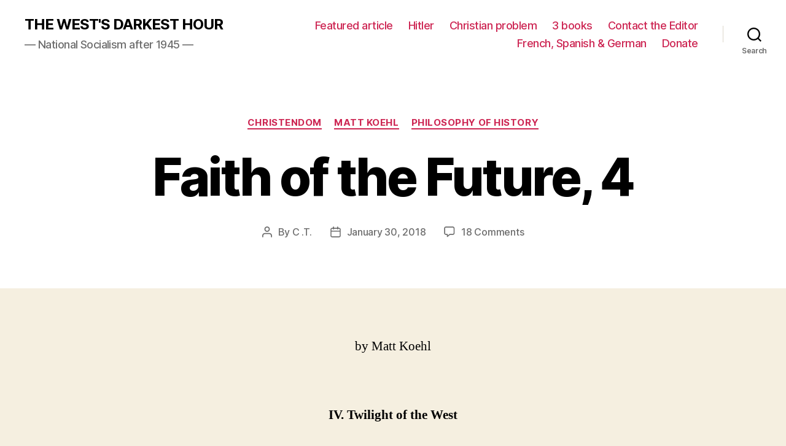

--- FILE ---
content_type: text/html; charset=UTF-8
request_url: https://westsdarkesthour.com/2018/01/30/faith-of-the-future-4/
body_size: 34338
content:
<!DOCTYPE html>

<html class="no-js" lang="en-GB">

	<head>

		<meta charset="UTF-8">
		<meta name="viewport" content="width=device-width, initial-scale=1.0" >

		<link rel="profile" href="https://gmpg.org/xfn/11">

		<title>Faith of the Future, 4 &#8211; THE WEST&#039;S DARKEST HOUR</title>
<meta name='robots' content='max-image-preview:large' />
	<style>img:is([sizes="auto" i], [sizes^="auto," i]) { contain-intrinsic-size: 3000px 1500px }</style>
	<link rel="alternate" type="application/rss+xml" title="THE WEST&#039;S DARKEST HOUR &raquo; Feed" href="https://westsdarkesthour.com/feed/" />
<link rel="alternate" type="application/rss+xml" title="THE WEST&#039;S DARKEST HOUR &raquo; Comments Feed" href="https://westsdarkesthour.com/comments/feed/" />
<link rel="alternate" type="application/rss+xml" title="THE WEST&#039;S DARKEST HOUR &raquo; Faith of the Future, 4 Comments Feed" href="https://westsdarkesthour.com/2018/01/30/faith-of-the-future-4/feed/" />
		<!-- This site uses the Google Analytics by MonsterInsights plugin v9.10.1 - Using Analytics tracking - https://www.monsterinsights.com/ -->
							<script src="//www.googletagmanager.com/gtag/js?id=G-SFQ8QGHVSF"  data-cfasync="false" data-wpfc-render="false" async></script>
			<script data-cfasync="false" data-wpfc-render="false">
				var mi_version = '9.10.1';
				var mi_track_user = true;
				var mi_no_track_reason = '';
								var MonsterInsightsDefaultLocations = {"page_location":"https:\/\/westsdarkesthour.com\/2018\/01\/30\/faith-of-the-future-4\/"};
								if ( typeof MonsterInsightsPrivacyGuardFilter === 'function' ) {
					var MonsterInsightsLocations = (typeof MonsterInsightsExcludeQuery === 'object') ? MonsterInsightsPrivacyGuardFilter( MonsterInsightsExcludeQuery ) : MonsterInsightsPrivacyGuardFilter( MonsterInsightsDefaultLocations );
				} else {
					var MonsterInsightsLocations = (typeof MonsterInsightsExcludeQuery === 'object') ? MonsterInsightsExcludeQuery : MonsterInsightsDefaultLocations;
				}

								var disableStrs = [
										'ga-disable-G-SFQ8QGHVSF',
									];

				/* Function to detect opted out users */
				function __gtagTrackerIsOptedOut() {
					for (var index = 0; index < disableStrs.length; index++) {
						if (document.cookie.indexOf(disableStrs[index] + '=true') > -1) {
							return true;
						}
					}

					return false;
				}

				/* Disable tracking if the opt-out cookie exists. */
				if (__gtagTrackerIsOptedOut()) {
					for (var index = 0; index < disableStrs.length; index++) {
						window[disableStrs[index]] = true;
					}
				}

				/* Opt-out function */
				function __gtagTrackerOptout() {
					for (var index = 0; index < disableStrs.length; index++) {
						document.cookie = disableStrs[index] + '=true; expires=Thu, 31 Dec 2099 23:59:59 UTC; path=/';
						window[disableStrs[index]] = true;
					}
				}

				if ('undefined' === typeof gaOptout) {
					function gaOptout() {
						__gtagTrackerOptout();
					}
				}
								window.dataLayer = window.dataLayer || [];

				window.MonsterInsightsDualTracker = {
					helpers: {},
					trackers: {},
				};
				if (mi_track_user) {
					function __gtagDataLayer() {
						dataLayer.push(arguments);
					}

					function __gtagTracker(type, name, parameters) {
						if (!parameters) {
							parameters = {};
						}

						if (parameters.send_to) {
							__gtagDataLayer.apply(null, arguments);
							return;
						}

						if (type === 'event') {
														parameters.send_to = monsterinsights_frontend.v4_id;
							var hookName = name;
							if (typeof parameters['event_category'] !== 'undefined') {
								hookName = parameters['event_category'] + ':' + name;
							}

							if (typeof MonsterInsightsDualTracker.trackers[hookName] !== 'undefined') {
								MonsterInsightsDualTracker.trackers[hookName](parameters);
							} else {
								__gtagDataLayer('event', name, parameters);
							}
							
						} else {
							__gtagDataLayer.apply(null, arguments);
						}
					}

					__gtagTracker('js', new Date());
					__gtagTracker('set', {
						'developer_id.dZGIzZG': true,
											});
					if ( MonsterInsightsLocations.page_location ) {
						__gtagTracker('set', MonsterInsightsLocations);
					}
										__gtagTracker('config', 'G-SFQ8QGHVSF', {"forceSSL":"true"} );
										window.gtag = __gtagTracker;										(function () {
						/* https://developers.google.com/analytics/devguides/collection/analyticsjs/ */
						/* ga and __gaTracker compatibility shim. */
						var noopfn = function () {
							return null;
						};
						var newtracker = function () {
							return new Tracker();
						};
						var Tracker = function () {
							return null;
						};
						var p = Tracker.prototype;
						p.get = noopfn;
						p.set = noopfn;
						p.send = function () {
							var args = Array.prototype.slice.call(arguments);
							args.unshift('send');
							__gaTracker.apply(null, args);
						};
						var __gaTracker = function () {
							var len = arguments.length;
							if (len === 0) {
								return;
							}
							var f = arguments[len - 1];
							if (typeof f !== 'object' || f === null || typeof f.hitCallback !== 'function') {
								if ('send' === arguments[0]) {
									var hitConverted, hitObject = false, action;
									if ('event' === arguments[1]) {
										if ('undefined' !== typeof arguments[3]) {
											hitObject = {
												'eventAction': arguments[3],
												'eventCategory': arguments[2],
												'eventLabel': arguments[4],
												'value': arguments[5] ? arguments[5] : 1,
											}
										}
									}
									if ('pageview' === arguments[1]) {
										if ('undefined' !== typeof arguments[2]) {
											hitObject = {
												'eventAction': 'page_view',
												'page_path': arguments[2],
											}
										}
									}
									if (typeof arguments[2] === 'object') {
										hitObject = arguments[2];
									}
									if (typeof arguments[5] === 'object') {
										Object.assign(hitObject, arguments[5]);
									}
									if ('undefined' !== typeof arguments[1].hitType) {
										hitObject = arguments[1];
										if ('pageview' === hitObject.hitType) {
											hitObject.eventAction = 'page_view';
										}
									}
									if (hitObject) {
										action = 'timing' === arguments[1].hitType ? 'timing_complete' : hitObject.eventAction;
										hitConverted = mapArgs(hitObject);
										__gtagTracker('event', action, hitConverted);
									}
								}
								return;
							}

							function mapArgs(args) {
								var arg, hit = {};
								var gaMap = {
									'eventCategory': 'event_category',
									'eventAction': 'event_action',
									'eventLabel': 'event_label',
									'eventValue': 'event_value',
									'nonInteraction': 'non_interaction',
									'timingCategory': 'event_category',
									'timingVar': 'name',
									'timingValue': 'value',
									'timingLabel': 'event_label',
									'page': 'page_path',
									'location': 'page_location',
									'title': 'page_title',
									'referrer' : 'page_referrer',
								};
								for (arg in args) {
																		if (!(!args.hasOwnProperty(arg) || !gaMap.hasOwnProperty(arg))) {
										hit[gaMap[arg]] = args[arg];
									} else {
										hit[arg] = args[arg];
									}
								}
								return hit;
							}

							try {
								f.hitCallback();
							} catch (ex) {
							}
						};
						__gaTracker.create = newtracker;
						__gaTracker.getByName = newtracker;
						__gaTracker.getAll = function () {
							return [];
						};
						__gaTracker.remove = noopfn;
						__gaTracker.loaded = true;
						window['__gaTracker'] = __gaTracker;
					})();
									} else {
										console.log("");
					(function () {
						function __gtagTracker() {
							return null;
						}

						window['__gtagTracker'] = __gtagTracker;
						window['gtag'] = __gtagTracker;
					})();
									}
			</script>
							<!-- / Google Analytics by MonsterInsights -->
		<script>
window._wpemojiSettings = {"baseUrl":"https:\/\/s.w.org\/images\/core\/emoji\/16.0.1\/72x72\/","ext":".png","svgUrl":"https:\/\/s.w.org\/images\/core\/emoji\/16.0.1\/svg\/","svgExt":".svg","source":{"concatemoji":"https:\/\/westsdarkesthour.com\/wp-includes\/js\/wp-emoji-release.min.js?ver=6.8.3"}};
/*! This file is auto-generated */
!function(s,n){var o,i,e;function c(e){try{var t={supportTests:e,timestamp:(new Date).valueOf()};sessionStorage.setItem(o,JSON.stringify(t))}catch(e){}}function p(e,t,n){e.clearRect(0,0,e.canvas.width,e.canvas.height),e.fillText(t,0,0);var t=new Uint32Array(e.getImageData(0,0,e.canvas.width,e.canvas.height).data),a=(e.clearRect(0,0,e.canvas.width,e.canvas.height),e.fillText(n,0,0),new Uint32Array(e.getImageData(0,0,e.canvas.width,e.canvas.height).data));return t.every(function(e,t){return e===a[t]})}function u(e,t){e.clearRect(0,0,e.canvas.width,e.canvas.height),e.fillText(t,0,0);for(var n=e.getImageData(16,16,1,1),a=0;a<n.data.length;a++)if(0!==n.data[a])return!1;return!0}function f(e,t,n,a){switch(t){case"flag":return n(e,"\ud83c\udff3\ufe0f\u200d\u26a7\ufe0f","\ud83c\udff3\ufe0f\u200b\u26a7\ufe0f")?!1:!n(e,"\ud83c\udde8\ud83c\uddf6","\ud83c\udde8\u200b\ud83c\uddf6")&&!n(e,"\ud83c\udff4\udb40\udc67\udb40\udc62\udb40\udc65\udb40\udc6e\udb40\udc67\udb40\udc7f","\ud83c\udff4\u200b\udb40\udc67\u200b\udb40\udc62\u200b\udb40\udc65\u200b\udb40\udc6e\u200b\udb40\udc67\u200b\udb40\udc7f");case"emoji":return!a(e,"\ud83e\udedf")}return!1}function g(e,t,n,a){var r="undefined"!=typeof WorkerGlobalScope&&self instanceof WorkerGlobalScope?new OffscreenCanvas(300,150):s.createElement("canvas"),o=r.getContext("2d",{willReadFrequently:!0}),i=(o.textBaseline="top",o.font="600 32px Arial",{});return e.forEach(function(e){i[e]=t(o,e,n,a)}),i}function t(e){var t=s.createElement("script");t.src=e,t.defer=!0,s.head.appendChild(t)}"undefined"!=typeof Promise&&(o="wpEmojiSettingsSupports",i=["flag","emoji"],n.supports={everything:!0,everythingExceptFlag:!0},e=new Promise(function(e){s.addEventListener("DOMContentLoaded",e,{once:!0})}),new Promise(function(t){var n=function(){try{var e=JSON.parse(sessionStorage.getItem(o));if("object"==typeof e&&"number"==typeof e.timestamp&&(new Date).valueOf()<e.timestamp+604800&&"object"==typeof e.supportTests)return e.supportTests}catch(e){}return null}();if(!n){if("undefined"!=typeof Worker&&"undefined"!=typeof OffscreenCanvas&&"undefined"!=typeof URL&&URL.createObjectURL&&"undefined"!=typeof Blob)try{var e="postMessage("+g.toString()+"("+[JSON.stringify(i),f.toString(),p.toString(),u.toString()].join(",")+"));",a=new Blob([e],{type:"text/javascript"}),r=new Worker(URL.createObjectURL(a),{name:"wpTestEmojiSupports"});return void(r.onmessage=function(e){c(n=e.data),r.terminate(),t(n)})}catch(e){}c(n=g(i,f,p,u))}t(n)}).then(function(e){for(var t in e)n.supports[t]=e[t],n.supports.everything=n.supports.everything&&n.supports[t],"flag"!==t&&(n.supports.everythingExceptFlag=n.supports.everythingExceptFlag&&n.supports[t]);n.supports.everythingExceptFlag=n.supports.everythingExceptFlag&&!n.supports.flag,n.DOMReady=!1,n.readyCallback=function(){n.DOMReady=!0}}).then(function(){return e}).then(function(){var e;n.supports.everything||(n.readyCallback(),(e=n.source||{}).concatemoji?t(e.concatemoji):e.wpemoji&&e.twemoji&&(t(e.twemoji),t(e.wpemoji)))}))}((window,document),window._wpemojiSettings);
</script>
<style id='wp-emoji-styles-inline-css'>

	img.wp-smiley, img.emoji {
		display: inline !important;
		border: none !important;
		box-shadow: none !important;
		height: 1em !important;
		width: 1em !important;
		margin: 0 0.07em !important;
		vertical-align: -0.1em !important;
		background: none !important;
		padding: 0 !important;
	}
</style>
<link rel='stylesheet' id='wp-block-library-css' href='https://westsdarkesthour.com/wp-includes/css/dist/block-library/style.min.css?ver=6.8.3' media='all' />
<style id='classic-theme-styles-inline-css'>
/*! This file is auto-generated */
.wp-block-button__link{color:#fff;background-color:#32373c;border-radius:9999px;box-shadow:none;text-decoration:none;padding:calc(.667em + 2px) calc(1.333em + 2px);font-size:1.125em}.wp-block-file__button{background:#32373c;color:#fff;text-decoration:none}
</style>
<style id='global-styles-inline-css'>
:root{--wp--preset--aspect-ratio--square: 1;--wp--preset--aspect-ratio--4-3: 4/3;--wp--preset--aspect-ratio--3-4: 3/4;--wp--preset--aspect-ratio--3-2: 3/2;--wp--preset--aspect-ratio--2-3: 2/3;--wp--preset--aspect-ratio--16-9: 16/9;--wp--preset--aspect-ratio--9-16: 9/16;--wp--preset--color--black: #000000;--wp--preset--color--cyan-bluish-gray: #abb8c3;--wp--preset--color--white: #ffffff;--wp--preset--color--pale-pink: #f78da7;--wp--preset--color--vivid-red: #cf2e2e;--wp--preset--color--luminous-vivid-orange: #ff6900;--wp--preset--color--luminous-vivid-amber: #fcb900;--wp--preset--color--light-green-cyan: #7bdcb5;--wp--preset--color--vivid-green-cyan: #00d084;--wp--preset--color--pale-cyan-blue: #8ed1fc;--wp--preset--color--vivid-cyan-blue: #0693e3;--wp--preset--color--vivid-purple: #9b51e0;--wp--preset--color--accent: #cd2653;--wp--preset--color--primary: #000000;--wp--preset--color--secondary: #6d6d6d;--wp--preset--color--subtle-background: #dcd7ca;--wp--preset--color--background: #f5efe0;--wp--preset--gradient--vivid-cyan-blue-to-vivid-purple: linear-gradient(135deg,rgba(6,147,227,1) 0%,rgb(155,81,224) 100%);--wp--preset--gradient--light-green-cyan-to-vivid-green-cyan: linear-gradient(135deg,rgb(122,220,180) 0%,rgb(0,208,130) 100%);--wp--preset--gradient--luminous-vivid-amber-to-luminous-vivid-orange: linear-gradient(135deg,rgba(252,185,0,1) 0%,rgba(255,105,0,1) 100%);--wp--preset--gradient--luminous-vivid-orange-to-vivid-red: linear-gradient(135deg,rgba(255,105,0,1) 0%,rgb(207,46,46) 100%);--wp--preset--gradient--very-light-gray-to-cyan-bluish-gray: linear-gradient(135deg,rgb(238,238,238) 0%,rgb(169,184,195) 100%);--wp--preset--gradient--cool-to-warm-spectrum: linear-gradient(135deg,rgb(74,234,220) 0%,rgb(151,120,209) 20%,rgb(207,42,186) 40%,rgb(238,44,130) 60%,rgb(251,105,98) 80%,rgb(254,248,76) 100%);--wp--preset--gradient--blush-light-purple: linear-gradient(135deg,rgb(255,206,236) 0%,rgb(152,150,240) 100%);--wp--preset--gradient--blush-bordeaux: linear-gradient(135deg,rgb(254,205,165) 0%,rgb(254,45,45) 50%,rgb(107,0,62) 100%);--wp--preset--gradient--luminous-dusk: linear-gradient(135deg,rgb(255,203,112) 0%,rgb(199,81,192) 50%,rgb(65,88,208) 100%);--wp--preset--gradient--pale-ocean: linear-gradient(135deg,rgb(255,245,203) 0%,rgb(182,227,212) 50%,rgb(51,167,181) 100%);--wp--preset--gradient--electric-grass: linear-gradient(135deg,rgb(202,248,128) 0%,rgb(113,206,126) 100%);--wp--preset--gradient--midnight: linear-gradient(135deg,rgb(2,3,129) 0%,rgb(40,116,252) 100%);--wp--preset--font-size--small: 18px;--wp--preset--font-size--medium: 20px;--wp--preset--font-size--large: 26.25px;--wp--preset--font-size--x-large: 42px;--wp--preset--font-size--normal: 21px;--wp--preset--font-size--larger: 32px;--wp--preset--spacing--20: 0.44rem;--wp--preset--spacing--30: 0.67rem;--wp--preset--spacing--40: 1rem;--wp--preset--spacing--50: 1.5rem;--wp--preset--spacing--60: 2.25rem;--wp--preset--spacing--70: 3.38rem;--wp--preset--spacing--80: 5.06rem;--wp--preset--shadow--natural: 6px 6px 9px rgba(0, 0, 0, 0.2);--wp--preset--shadow--deep: 12px 12px 50px rgba(0, 0, 0, 0.4);--wp--preset--shadow--sharp: 6px 6px 0px rgba(0, 0, 0, 0.2);--wp--preset--shadow--outlined: 6px 6px 0px -3px rgba(255, 255, 255, 1), 6px 6px rgba(0, 0, 0, 1);--wp--preset--shadow--crisp: 6px 6px 0px rgba(0, 0, 0, 1);}:where(.is-layout-flex){gap: 0.5em;}:where(.is-layout-grid){gap: 0.5em;}body .is-layout-flex{display: flex;}.is-layout-flex{flex-wrap: wrap;align-items: center;}.is-layout-flex > :is(*, div){margin: 0;}body .is-layout-grid{display: grid;}.is-layout-grid > :is(*, div){margin: 0;}:where(.wp-block-columns.is-layout-flex){gap: 2em;}:where(.wp-block-columns.is-layout-grid){gap: 2em;}:where(.wp-block-post-template.is-layout-flex){gap: 1.25em;}:where(.wp-block-post-template.is-layout-grid){gap: 1.25em;}.has-black-color{color: var(--wp--preset--color--black) !important;}.has-cyan-bluish-gray-color{color: var(--wp--preset--color--cyan-bluish-gray) !important;}.has-white-color{color: var(--wp--preset--color--white) !important;}.has-pale-pink-color{color: var(--wp--preset--color--pale-pink) !important;}.has-vivid-red-color{color: var(--wp--preset--color--vivid-red) !important;}.has-luminous-vivid-orange-color{color: var(--wp--preset--color--luminous-vivid-orange) !important;}.has-luminous-vivid-amber-color{color: var(--wp--preset--color--luminous-vivid-amber) !important;}.has-light-green-cyan-color{color: var(--wp--preset--color--light-green-cyan) !important;}.has-vivid-green-cyan-color{color: var(--wp--preset--color--vivid-green-cyan) !important;}.has-pale-cyan-blue-color{color: var(--wp--preset--color--pale-cyan-blue) !important;}.has-vivid-cyan-blue-color{color: var(--wp--preset--color--vivid-cyan-blue) !important;}.has-vivid-purple-color{color: var(--wp--preset--color--vivid-purple) !important;}.has-black-background-color{background-color: var(--wp--preset--color--black) !important;}.has-cyan-bluish-gray-background-color{background-color: var(--wp--preset--color--cyan-bluish-gray) !important;}.has-white-background-color{background-color: var(--wp--preset--color--white) !important;}.has-pale-pink-background-color{background-color: var(--wp--preset--color--pale-pink) !important;}.has-vivid-red-background-color{background-color: var(--wp--preset--color--vivid-red) !important;}.has-luminous-vivid-orange-background-color{background-color: var(--wp--preset--color--luminous-vivid-orange) !important;}.has-luminous-vivid-amber-background-color{background-color: var(--wp--preset--color--luminous-vivid-amber) !important;}.has-light-green-cyan-background-color{background-color: var(--wp--preset--color--light-green-cyan) !important;}.has-vivid-green-cyan-background-color{background-color: var(--wp--preset--color--vivid-green-cyan) !important;}.has-pale-cyan-blue-background-color{background-color: var(--wp--preset--color--pale-cyan-blue) !important;}.has-vivid-cyan-blue-background-color{background-color: var(--wp--preset--color--vivid-cyan-blue) !important;}.has-vivid-purple-background-color{background-color: var(--wp--preset--color--vivid-purple) !important;}.has-black-border-color{border-color: var(--wp--preset--color--black) !important;}.has-cyan-bluish-gray-border-color{border-color: var(--wp--preset--color--cyan-bluish-gray) !important;}.has-white-border-color{border-color: var(--wp--preset--color--white) !important;}.has-pale-pink-border-color{border-color: var(--wp--preset--color--pale-pink) !important;}.has-vivid-red-border-color{border-color: var(--wp--preset--color--vivid-red) !important;}.has-luminous-vivid-orange-border-color{border-color: var(--wp--preset--color--luminous-vivid-orange) !important;}.has-luminous-vivid-amber-border-color{border-color: var(--wp--preset--color--luminous-vivid-amber) !important;}.has-light-green-cyan-border-color{border-color: var(--wp--preset--color--light-green-cyan) !important;}.has-vivid-green-cyan-border-color{border-color: var(--wp--preset--color--vivid-green-cyan) !important;}.has-pale-cyan-blue-border-color{border-color: var(--wp--preset--color--pale-cyan-blue) !important;}.has-vivid-cyan-blue-border-color{border-color: var(--wp--preset--color--vivid-cyan-blue) !important;}.has-vivid-purple-border-color{border-color: var(--wp--preset--color--vivid-purple) !important;}.has-vivid-cyan-blue-to-vivid-purple-gradient-background{background: var(--wp--preset--gradient--vivid-cyan-blue-to-vivid-purple) !important;}.has-light-green-cyan-to-vivid-green-cyan-gradient-background{background: var(--wp--preset--gradient--light-green-cyan-to-vivid-green-cyan) !important;}.has-luminous-vivid-amber-to-luminous-vivid-orange-gradient-background{background: var(--wp--preset--gradient--luminous-vivid-amber-to-luminous-vivid-orange) !important;}.has-luminous-vivid-orange-to-vivid-red-gradient-background{background: var(--wp--preset--gradient--luminous-vivid-orange-to-vivid-red) !important;}.has-very-light-gray-to-cyan-bluish-gray-gradient-background{background: var(--wp--preset--gradient--very-light-gray-to-cyan-bluish-gray) !important;}.has-cool-to-warm-spectrum-gradient-background{background: var(--wp--preset--gradient--cool-to-warm-spectrum) !important;}.has-blush-light-purple-gradient-background{background: var(--wp--preset--gradient--blush-light-purple) !important;}.has-blush-bordeaux-gradient-background{background: var(--wp--preset--gradient--blush-bordeaux) !important;}.has-luminous-dusk-gradient-background{background: var(--wp--preset--gradient--luminous-dusk) !important;}.has-pale-ocean-gradient-background{background: var(--wp--preset--gradient--pale-ocean) !important;}.has-electric-grass-gradient-background{background: var(--wp--preset--gradient--electric-grass) !important;}.has-midnight-gradient-background{background: var(--wp--preset--gradient--midnight) !important;}.has-small-font-size{font-size: var(--wp--preset--font-size--small) !important;}.has-medium-font-size{font-size: var(--wp--preset--font-size--medium) !important;}.has-large-font-size{font-size: var(--wp--preset--font-size--large) !important;}.has-x-large-font-size{font-size: var(--wp--preset--font-size--x-large) !important;}
:where(.wp-block-post-template.is-layout-flex){gap: 1.25em;}:where(.wp-block-post-template.is-layout-grid){gap: 1.25em;}
:where(.wp-block-columns.is-layout-flex){gap: 2em;}:where(.wp-block-columns.is-layout-grid){gap: 2em;}
:root :where(.wp-block-pullquote){font-size: 1.5em;line-height: 1.6;}
</style>
<link rel='stylesheet' id='twentytwenty-style-css' href='https://westsdarkesthour.com/wp-content/themes/twentytwenty/style.css?ver=2.2' media='all' />
<style id='twentytwenty-style-inline-css'>
.color-accent,.color-accent-hover:hover,.color-accent-hover:focus,:root .has-accent-color,.has-drop-cap:not(:focus):first-letter,.wp-block-button.is-style-outline,a { color: #cd2653; }blockquote,.border-color-accent,.border-color-accent-hover:hover,.border-color-accent-hover:focus { border-color: #cd2653; }button,.button,.faux-button,.wp-block-button__link,.wp-block-file .wp-block-file__button,input[type="button"],input[type="reset"],input[type="submit"],.bg-accent,.bg-accent-hover:hover,.bg-accent-hover:focus,:root .has-accent-background-color,.comment-reply-link { background-color: #cd2653; }.fill-children-accent,.fill-children-accent * { fill: #cd2653; }body,.entry-title a,:root .has-primary-color { color: #000000; }:root .has-primary-background-color { background-color: #000000; }cite,figcaption,.wp-caption-text,.post-meta,.entry-content .wp-block-archives li,.entry-content .wp-block-categories li,.entry-content .wp-block-latest-posts li,.wp-block-latest-comments__comment-date,.wp-block-latest-posts__post-date,.wp-block-embed figcaption,.wp-block-image figcaption,.wp-block-pullquote cite,.comment-metadata,.comment-respond .comment-notes,.comment-respond .logged-in-as,.pagination .dots,.entry-content hr:not(.has-background),hr.styled-separator,:root .has-secondary-color { color: #6d6d6d; }:root .has-secondary-background-color { background-color: #6d6d6d; }pre,fieldset,input,textarea,table,table *,hr { border-color: #dcd7ca; }caption,code,code,kbd,samp,.wp-block-table.is-style-stripes tbody tr:nth-child(odd),:root .has-subtle-background-background-color { background-color: #dcd7ca; }.wp-block-table.is-style-stripes { border-bottom-color: #dcd7ca; }.wp-block-latest-posts.is-grid li { border-top-color: #dcd7ca; }:root .has-subtle-background-color { color: #dcd7ca; }body:not(.overlay-header) .primary-menu > li > a,body:not(.overlay-header) .primary-menu > li > .icon,.modal-menu a,.footer-menu a, .footer-widgets a,#site-footer .wp-block-button.is-style-outline,.wp-block-pullquote:before,.singular:not(.overlay-header) .entry-header a,.archive-header a,.header-footer-group .color-accent,.header-footer-group .color-accent-hover:hover { color: #cd2653; }.social-icons a,#site-footer button:not(.toggle),#site-footer .button,#site-footer .faux-button,#site-footer .wp-block-button__link,#site-footer .wp-block-file__button,#site-footer input[type="button"],#site-footer input[type="reset"],#site-footer input[type="submit"] { background-color: #cd2653; }.header-footer-group,body:not(.overlay-header) #site-header .toggle,.menu-modal .toggle { color: #000000; }body:not(.overlay-header) .primary-menu ul { background-color: #000000; }body:not(.overlay-header) .primary-menu > li > ul:after { border-bottom-color: #000000; }body:not(.overlay-header) .primary-menu ul ul:after { border-left-color: #000000; }.site-description,body:not(.overlay-header) .toggle-inner .toggle-text,.widget .post-date,.widget .rss-date,.widget_archive li,.widget_categories li,.widget cite,.widget_pages li,.widget_meta li,.widget_nav_menu li,.powered-by-wordpress,.to-the-top,.singular .entry-header .post-meta,.singular:not(.overlay-header) .entry-header .post-meta a { color: #6d6d6d; }.header-footer-group pre,.header-footer-group fieldset,.header-footer-group input,.header-footer-group textarea,.header-footer-group table,.header-footer-group table *,.footer-nav-widgets-wrapper,#site-footer,.menu-modal nav *,.footer-widgets-outer-wrapper,.footer-top { border-color: #dcd7ca; }.header-footer-group table caption,body:not(.overlay-header) .header-inner .toggle-wrapper::before { background-color: #dcd7ca; }
</style>
<link rel='stylesheet' id='twentytwenty-print-style-css' href='https://westsdarkesthour.com/wp-content/themes/twentytwenty/print.css?ver=2.2' media='print' />
<script src="https://westsdarkesthour.com/wp-content/plugins/google-analytics-for-wordpress/assets/js/frontend-gtag.min.js?ver=9.10.1" id="monsterinsights-frontend-script-js" async data-wp-strategy="async"></script>
<script data-cfasync="false" data-wpfc-render="false" id='monsterinsights-frontend-script-js-extra'>var monsterinsights_frontend = {"js_events_tracking":"true","download_extensions":"doc,pdf,ppt,zip,xls,docx,pptx,xlsx","inbound_paths":"[]","home_url":"https:\/\/westsdarkesthour.com","hash_tracking":"false","v4_id":"G-SFQ8QGHVSF"};</script>
<script src="https://westsdarkesthour.com/wp-content/themes/twentytwenty/assets/js/index.js?ver=2.2" id="twentytwenty-js-js" async></script>
<link rel="https://api.w.org/" href="https://westsdarkesthour.com/wp-json/" /><link rel="alternate" title="JSON" type="application/json" href="https://westsdarkesthour.com/wp-json/wp/v2/posts/33751" /><link rel="EditURI" type="application/rsd+xml" title="RSD" href="https://westsdarkesthour.com/xmlrpc.php?rsd" />
<meta name="generator" content="WordPress 6.8.3" />
<link rel="canonical" href="https://westsdarkesthour.com/2018/01/30/faith-of-the-future-4/" />
<link rel='shortlink' href='https://westsdarkesthour.com/?p=33751' />
<link rel="alternate" title="oEmbed (JSON)" type="application/json+oembed" href="https://westsdarkesthour.com/wp-json/oembed/1.0/embed?url=https%3A%2F%2Fwestsdarkesthour.com%2F2018%2F01%2F30%2Ffaith-of-the-future-4%2F" />
<link rel="alternate" title="oEmbed (XML)" type="text/xml+oembed" href="https://westsdarkesthour.com/wp-json/oembed/1.0/embed?url=https%3A%2F%2Fwestsdarkesthour.com%2F2018%2F01%2F30%2Ffaith-of-the-future-4%2F&#038;format=xml" />
		<script type="text/javascript">
			var _statcounter = _statcounter || [];
			_statcounter.push({"tags": {"author": "chechar"}});
		</script>
				<!-- Start of StatCounter Code -->
		<script>
			<!--
			var sc_project=11976512;
			var sc_security="54f8f995";
			var sc_invisible=1;
		</script>
        <script type="text/javascript" src="https://www.statcounter.com/counter/counter.js" async></script>
		<noscript><div class="statcounter"><a title="web analytics" href="https://statcounter.com/"><img class="statcounter" src="https://c.statcounter.com/11976512/0/54f8f995/1/" alt="web analytics" /></a></div></noscript>
		<!-- End of StatCounter Code -->
			<script>document.documentElement.className = document.documentElement.className.replace( 'no-js', 'js' );</script>
	
	</head>

	<body class="wp-singular post-template-default single single-post postid-33751 single-format-standard wp-embed-responsive wp-theme-twentytwenty singular enable-search-modal missing-post-thumbnail has-single-pagination showing-comments show-avatars footer-top-visible">

		<a class="skip-link screen-reader-text" href="#site-content">Skip to the content</a>
		<header id="site-header" class="header-footer-group">

			<div class="header-inner section-inner">

				<div class="header-titles-wrapper">

					
						<button class="toggle search-toggle mobile-search-toggle" data-toggle-target=".search-modal" data-toggle-body-class="showing-search-modal" data-set-focus=".search-modal .search-field" aria-expanded="false">
							<span class="toggle-inner">
								<span class="toggle-icon">
									<svg class="svg-icon" aria-hidden="true" role="img" focusable="false" xmlns="http://www.w3.org/2000/svg" width="23" height="23" viewBox="0 0 23 23"><path d="M38.710696,48.0601792 L43,52.3494831 L41.3494831,54 L37.0601792,49.710696 C35.2632422,51.1481185 32.9839107,52.0076499 30.5038249,52.0076499 C24.7027226,52.0076499 20,47.3049272 20,41.5038249 C20,35.7027226 24.7027226,31 30.5038249,31 C36.3049272,31 41.0076499,35.7027226 41.0076499,41.5038249 C41.0076499,43.9839107 40.1481185,46.2632422 38.710696,48.0601792 Z M36.3875844,47.1716785 C37.8030221,45.7026647 38.6734666,43.7048964 38.6734666,41.5038249 C38.6734666,36.9918565 35.0157934,33.3341833 30.5038249,33.3341833 C25.9918565,33.3341833 22.3341833,36.9918565 22.3341833,41.5038249 C22.3341833,46.0157934 25.9918565,49.6734666 30.5038249,49.6734666 C32.7048964,49.6734666 34.7026647,48.8030221 36.1716785,47.3875844 C36.2023931,47.347638 36.2360451,47.3092237 36.2726343,47.2726343 C36.3092237,47.2360451 36.347638,47.2023931 36.3875844,47.1716785 Z" transform="translate(-20 -31)" /></svg>								</span>
								<span class="toggle-text">Search</span>
							</span>
						</button><!-- .search-toggle -->

					
					<div class="header-titles">

						<div class="site-title faux-heading"><a href="https://westsdarkesthour.com/">THE WEST&#039;S DARKEST HOUR</a></div><div class="site-description">— National Socialism after 1945 —</div><!-- .site-description -->
					</div><!-- .header-titles -->

					<button class="toggle nav-toggle mobile-nav-toggle" data-toggle-target=".menu-modal"  data-toggle-body-class="showing-menu-modal" aria-expanded="false" data-set-focus=".close-nav-toggle">
						<span class="toggle-inner">
							<span class="toggle-icon">
								<svg class="svg-icon" aria-hidden="true" role="img" focusable="false" xmlns="http://www.w3.org/2000/svg" width="26" height="7" viewBox="0 0 26 7"><path fill-rule="evenodd" d="M332.5,45 C330.567003,45 329,43.4329966 329,41.5 C329,39.5670034 330.567003,38 332.5,38 C334.432997,38 336,39.5670034 336,41.5 C336,43.4329966 334.432997,45 332.5,45 Z M342,45 C340.067003,45 338.5,43.4329966 338.5,41.5 C338.5,39.5670034 340.067003,38 342,38 C343.932997,38 345.5,39.5670034 345.5,41.5 C345.5,43.4329966 343.932997,45 342,45 Z M351.5,45 C349.567003,45 348,43.4329966 348,41.5 C348,39.5670034 349.567003,38 351.5,38 C353.432997,38 355,39.5670034 355,41.5 C355,43.4329966 353.432997,45 351.5,45 Z" transform="translate(-329 -38)" /></svg>							</span>
							<span class="toggle-text">Menu</span>
						</span>
					</button><!-- .nav-toggle -->

				</div><!-- .header-titles-wrapper -->

				<div class="header-navigation-wrapper">

					
							<nav class="primary-menu-wrapper" aria-label="Horizontal">

								<ul class="primary-menu reset-list-style">

								<li class="page_item page-item-84849"><a href="https://westsdarkesthour.com/featured-article/">Featured article</a></li>
<li class="page_item page-item-84788"><a href="https://westsdarkesthour.com/hitler/">Hitler</a></li>
<li class="page_item page-item-84796"><a href="https://westsdarkesthour.com/christian-problem/">Christian problem</a></li>
<li class="page_item page-item-84800"><a href="https://westsdarkesthour.com/3-books/">3 books</a></li>
<li class="page_item page-item-84805"><a href="https://westsdarkesthour.com/contact-the-editor/">Contact the Editor</a></li>
<li class="page_item page-item-84812"><a href="https://westsdarkesthour.com/in-french-spanish-and-german/">French, Spanish &#038; German</a></li>
<li class="page_item page-item-13541"><a href="https://westsdarkesthour.com/support/">Donate</a></li>

								</ul>

							</nav><!-- .primary-menu-wrapper -->

						
						<div class="header-toggles hide-no-js">

						
							<div class="toggle-wrapper search-toggle-wrapper">

								<button class="toggle search-toggle desktop-search-toggle" data-toggle-target=".search-modal" data-toggle-body-class="showing-search-modal" data-set-focus=".search-modal .search-field" aria-expanded="false">
									<span class="toggle-inner">
										<svg class="svg-icon" aria-hidden="true" role="img" focusable="false" xmlns="http://www.w3.org/2000/svg" width="23" height="23" viewBox="0 0 23 23"><path d="M38.710696,48.0601792 L43,52.3494831 L41.3494831,54 L37.0601792,49.710696 C35.2632422,51.1481185 32.9839107,52.0076499 30.5038249,52.0076499 C24.7027226,52.0076499 20,47.3049272 20,41.5038249 C20,35.7027226 24.7027226,31 30.5038249,31 C36.3049272,31 41.0076499,35.7027226 41.0076499,41.5038249 C41.0076499,43.9839107 40.1481185,46.2632422 38.710696,48.0601792 Z M36.3875844,47.1716785 C37.8030221,45.7026647 38.6734666,43.7048964 38.6734666,41.5038249 C38.6734666,36.9918565 35.0157934,33.3341833 30.5038249,33.3341833 C25.9918565,33.3341833 22.3341833,36.9918565 22.3341833,41.5038249 C22.3341833,46.0157934 25.9918565,49.6734666 30.5038249,49.6734666 C32.7048964,49.6734666 34.7026647,48.8030221 36.1716785,47.3875844 C36.2023931,47.347638 36.2360451,47.3092237 36.2726343,47.2726343 C36.3092237,47.2360451 36.347638,47.2023931 36.3875844,47.1716785 Z" transform="translate(-20 -31)" /></svg>										<span class="toggle-text">Search</span>
									</span>
								</button><!-- .search-toggle -->

							</div>

							
						</div><!-- .header-toggles -->
						
				</div><!-- .header-navigation-wrapper -->

			</div><!-- .header-inner -->

			<div class="search-modal cover-modal header-footer-group" data-modal-target-string=".search-modal" role="dialog" aria-modal="true" aria-label="Search">

	<div class="search-modal-inner modal-inner">

		<div class="section-inner">

			<form role="search" aria-label="Search for:" method="get" class="search-form" action="https://westsdarkesthour.com/">
	<label for="search-form-1">
		<span class="screen-reader-text">
			Search for:		</span>
		<input type="search" id="search-form-1" class="search-field" placeholder="Search &hellip;" value="" name="s" />
	</label>
	<input type="submit" class="search-submit" value="Search" />
</form>

			<button class="toggle search-untoggle close-search-toggle fill-children-current-color" data-toggle-target=".search-modal" data-toggle-body-class="showing-search-modal" data-set-focus=".search-modal .search-field">
				<span class="screen-reader-text">
					Close search				</span>
				<svg class="svg-icon" aria-hidden="true" role="img" focusable="false" xmlns="http://www.w3.org/2000/svg" width="16" height="16" viewBox="0 0 16 16"><polygon fill="" fill-rule="evenodd" points="6.852 7.649 .399 1.195 1.445 .149 7.899 6.602 14.352 .149 15.399 1.195 8.945 7.649 15.399 14.102 14.352 15.149 7.899 8.695 1.445 15.149 .399 14.102" /></svg>			</button><!-- .search-toggle -->

		</div><!-- .section-inner -->

	</div><!-- .search-modal-inner -->

</div><!-- .menu-modal -->

		</header><!-- #site-header -->

		
<div class="menu-modal cover-modal header-footer-group" data-modal-target-string=".menu-modal">

	<div class="menu-modal-inner modal-inner">

		<div class="menu-wrapper section-inner">

			<div class="menu-top">

				<button class="toggle close-nav-toggle fill-children-current-color" data-toggle-target=".menu-modal" data-toggle-body-class="showing-menu-modal" data-set-focus=".menu-modal">
					<span class="toggle-text">Close Menu</span>
					<svg class="svg-icon" aria-hidden="true" role="img" focusable="false" xmlns="http://www.w3.org/2000/svg" width="16" height="16" viewBox="0 0 16 16"><polygon fill="" fill-rule="evenodd" points="6.852 7.649 .399 1.195 1.445 .149 7.899 6.602 14.352 .149 15.399 1.195 8.945 7.649 15.399 14.102 14.352 15.149 7.899 8.695 1.445 15.149 .399 14.102" /></svg>				</button><!-- .nav-toggle -->

				
					<nav class="mobile-menu" aria-label="Mobile">

						<ul class="modal-menu reset-list-style">

						<li class="page_item page-item-84849"><div class="ancestor-wrapper"><a href="https://westsdarkesthour.com/featured-article/">Featured article</a></div><!-- .ancestor-wrapper --></li>
<li class="page_item page-item-84788"><div class="ancestor-wrapper"><a href="https://westsdarkesthour.com/hitler/">Hitler</a></div><!-- .ancestor-wrapper --></li>
<li class="page_item page-item-84796"><div class="ancestor-wrapper"><a href="https://westsdarkesthour.com/christian-problem/">Christian problem</a></div><!-- .ancestor-wrapper --></li>
<li class="page_item page-item-84800"><div class="ancestor-wrapper"><a href="https://westsdarkesthour.com/3-books/">3 books</a></div><!-- .ancestor-wrapper --></li>
<li class="page_item page-item-84805"><div class="ancestor-wrapper"><a href="https://westsdarkesthour.com/contact-the-editor/">Contact the Editor</a></div><!-- .ancestor-wrapper --></li>
<li class="page_item page-item-84812"><div class="ancestor-wrapper"><a href="https://westsdarkesthour.com/in-french-spanish-and-german/">French, Spanish &#038; German</a></div><!-- .ancestor-wrapper --></li>
<li class="page_item page-item-13541"><div class="ancestor-wrapper"><a href="https://westsdarkesthour.com/support/">Donate</a></div><!-- .ancestor-wrapper --></li>

						</ul>

					</nav>

					
			</div><!-- .menu-top -->

			<div class="menu-bottom">

				
			</div><!-- .menu-bottom -->

		</div><!-- .menu-wrapper -->

	</div><!-- .menu-modal-inner -->

</div><!-- .menu-modal -->

<main id="site-content">

	
<article class="post-33751 post type-post status-publish format-standard hentry category-christendom category-matt-koehl category-philosophy-of-history tag-christian-question-cq tag-religion" id="post-33751">

	
<header class="entry-header has-text-align-center header-footer-group">

	<div class="entry-header-inner section-inner medium">

		
			<div class="entry-categories">
				<span class="screen-reader-text">
					Categories				</span>
				<div class="entry-categories-inner">
					<a href="https://westsdarkesthour.com/category/christendom/" rel="category tag">Christendom</a> <a href="https://westsdarkesthour.com/category/matt-koehl/" rel="category tag">Matt Koehl</a> <a href="https://westsdarkesthour.com/category/philosophy-of-history/" rel="category tag">Philosophy of history</a>				</div><!-- .entry-categories-inner -->
			</div><!-- .entry-categories -->

			<h1 class="entry-title">Faith of the Future, 4</h1>
		<div class="post-meta-wrapper post-meta-single post-meta-single-top">

			<ul class="post-meta">

									<li class="post-author meta-wrapper">
						<span class="meta-icon">
							<span class="screen-reader-text">
								Post author							</span>
							<svg class="svg-icon" aria-hidden="true" role="img" focusable="false" xmlns="http://www.w3.org/2000/svg" width="18" height="20" viewBox="0 0 18 20"><path fill="" d="M18,19 C18,19.5522847 17.5522847,20 17,20 C16.4477153,20 16,19.5522847 16,19 L16,17 C16,15.3431458 14.6568542,14 13,14 L5,14 C3.34314575,14 2,15.3431458 2,17 L2,19 C2,19.5522847 1.55228475,20 1,20 C0.44771525,20 0,19.5522847 0,19 L0,17 C0,14.2385763 2.23857625,12 5,12 L13,12 C15.7614237,12 18,14.2385763 18,17 L18,19 Z M9,10 C6.23857625,10 4,7.76142375 4,5 C4,2.23857625 6.23857625,0 9,0 C11.7614237,0 14,2.23857625 14,5 C14,7.76142375 11.7614237,10 9,10 Z M9,8 C10.6568542,8 12,6.65685425 12,5 C12,3.34314575 10.6568542,2 9,2 C7.34314575,2 6,3.34314575 6,5 C6,6.65685425 7.34314575,8 9,8 Z" /></svg>						</span>
						<span class="meta-text">
							By <a href="https://westsdarkesthour.com/author/chechar/">C .T.</a>						</span>
					</li>
										<li class="post-date meta-wrapper">
						<span class="meta-icon">
							<span class="screen-reader-text">
								Post date							</span>
							<svg class="svg-icon" aria-hidden="true" role="img" focusable="false" xmlns="http://www.w3.org/2000/svg" width="18" height="19" viewBox="0 0 18 19"><path fill="" d="M4.60069444,4.09375 L3.25,4.09375 C2.47334957,4.09375 1.84375,4.72334957 1.84375,5.5 L1.84375,7.26736111 L16.15625,7.26736111 L16.15625,5.5 C16.15625,4.72334957 15.5266504,4.09375 14.75,4.09375 L13.3993056,4.09375 L13.3993056,4.55555556 C13.3993056,5.02154581 13.0215458,5.39930556 12.5555556,5.39930556 C12.0895653,5.39930556 11.7118056,5.02154581 11.7118056,4.55555556 L11.7118056,4.09375 L6.28819444,4.09375 L6.28819444,4.55555556 C6.28819444,5.02154581 5.9104347,5.39930556 5.44444444,5.39930556 C4.97845419,5.39930556 4.60069444,5.02154581 4.60069444,4.55555556 L4.60069444,4.09375 Z M6.28819444,2.40625 L11.7118056,2.40625 L11.7118056,1 C11.7118056,0.534009742 12.0895653,0.15625 12.5555556,0.15625 C13.0215458,0.15625 13.3993056,0.534009742 13.3993056,1 L13.3993056,2.40625 L14.75,2.40625 C16.4586309,2.40625 17.84375,3.79136906 17.84375,5.5 L17.84375,15.875 C17.84375,17.5836309 16.4586309,18.96875 14.75,18.96875 L3.25,18.96875 C1.54136906,18.96875 0.15625,17.5836309 0.15625,15.875 L0.15625,5.5 C0.15625,3.79136906 1.54136906,2.40625 3.25,2.40625 L4.60069444,2.40625 L4.60069444,1 C4.60069444,0.534009742 4.97845419,0.15625 5.44444444,0.15625 C5.9104347,0.15625 6.28819444,0.534009742 6.28819444,1 L6.28819444,2.40625 Z M1.84375,8.95486111 L1.84375,15.875 C1.84375,16.6516504 2.47334957,17.28125 3.25,17.28125 L14.75,17.28125 C15.5266504,17.28125 16.15625,16.6516504 16.15625,15.875 L16.15625,8.95486111 L1.84375,8.95486111 Z" /></svg>						</span>
						<span class="meta-text">
							<a href="https://westsdarkesthour.com/2018/01/30/faith-of-the-future-4/">January 30, 2018</a>
						</span>
					</li>
										<li class="post-comment-link meta-wrapper">
						<span class="meta-icon">
							<svg class="svg-icon" aria-hidden="true" role="img" focusable="false" xmlns="http://www.w3.org/2000/svg" width="19" height="19" viewBox="0 0 19 19"><path d="M9.43016863,13.2235931 C9.58624731,13.094699 9.7823475,13.0241935 9.98476849,13.0241935 L15.0564516,13.0241935 C15.8581553,13.0241935 16.5080645,12.3742843 16.5080645,11.5725806 L16.5080645,3.44354839 C16.5080645,2.64184472 15.8581553,1.99193548 15.0564516,1.99193548 L3.44354839,1.99193548 C2.64184472,1.99193548 1.99193548,2.64184472 1.99193548,3.44354839 L1.99193548,11.5725806 C1.99193548,12.3742843 2.64184472,13.0241935 3.44354839,13.0241935 L5.76612903,13.0241935 C6.24715123,13.0241935 6.63709677,13.4141391 6.63709677,13.8951613 L6.63709677,15.5301903 L9.43016863,13.2235931 Z M3.44354839,14.766129 C1.67980032,14.766129 0.25,13.3363287 0.25,11.5725806 L0.25,3.44354839 C0.25,1.67980032 1.67980032,0.25 3.44354839,0.25 L15.0564516,0.25 C16.8201997,0.25 18.25,1.67980032 18.25,3.44354839 L18.25,11.5725806 C18.25,13.3363287 16.8201997,14.766129 15.0564516,14.766129 L10.2979143,14.766129 L6.32072889,18.0506004 C5.75274472,18.5196577 4.89516129,18.1156602 4.89516129,17.3790323 L4.89516129,14.766129 L3.44354839,14.766129 Z" /></svg>						</span>
						<span class="meta-text">
							<a href="https://westsdarkesthour.com/2018/01/30/faith-of-the-future-4/#comments">18 Comments<span class="screen-reader-text"> on Faith of the Future, 4</span></a>						</span>
					</li>
					
			</ul><!-- .post-meta -->

		</div><!-- .post-meta-wrapper -->

		
	</div><!-- .entry-header-inner -->

</header><!-- .entry-header -->

	<div class="post-inner thin ">

		<div class="entry-content">

			<p style="text-align:center;">by Matt Koehl</p>
<p>&nbsp;</p>
<p style="text-align:center;"><strong> IV. Twilight of the West</strong></p>
<p><a href="https://westsdarkesthour.com/wp-content/uploads/2018/01/matt-koehl.jpg"><img decoding="async" src="https://westsdarkesthour.com/wp-content/uploads/2018/01/matt-koehl.jpg?w=150" alt="" width="150" height="102" class="alignleft size-thumbnail wp-image-33708" srcset="https://westsdarkesthour.com/wp-content/uploads/2018/01/matt-koehl.jpg 957w, https://westsdarkesthour.com/wp-content/uploads/2018/01/matt-koehl-300x204.jpg 300w, https://westsdarkesthour.com/wp-content/uploads/2018/01/matt-koehl-768x522.jpg 768w" sizes="(max-width: 150px) 100vw, 150px" /></a>As we have seen, the ultimate source of the decline of the West lies in the failure of the polar ideology, or <em>mythos</em>, which has formed its foundation. Once the dogmas of the dominant faith were effectively called into question and challenged—an unavoidable development, given the preposterous assertions of Christian doctrine on the one hand and the truth-seeking nature of Aryan man on the other—it was only a matter of time before the entire cultural order which rested upon it was itself called into doubt.<br />
With the loss of belief in its guiding ideology—that is, with the dying out of Christianity—the West has lost faith in itself, and its death becomes inevitable. For the Christian worldview has stood at the very heart and soul of the West, permeating its art and culture. It was no accident, for instance, that in times past the term &#8220;Christendom&#8221; was synonymous with the West.<br />
Cultures live and die with their gods. That the god of the West should have died was foreordained from the very beginning, and it is in this sense that Nietzsche&#8217;s celebrated pronouncement must be understood. For how could a Middle Eastern import permanently satisfy the real spiritual needs of Aryan man? Yahweh/Jehovah could murder Zeus and Jupiter, Odin and Thor. But how could he maintain forever the fiction that he was the real father of their children?<br />
If we disregard all ephemeral revivalism, it can be clearly seen that the culture of the West has now reached the point of practical disbelief and atheism, a fact which is reflected in every field of modern cultural endeavor. Atonality and the eruption of alien rhythms in music, formlessness and insanity in painting and the plastic arts, cheapness and vulgarity in literature and on the stage, vapidity and grotesque ugliness of line in architecture—all of this bears disturbing witness to a spiritual, emptiness and sterility, to disorientation and a lack of direction, to an absence of values and standards and an <em>ethos </em>to inform artistic expression.<br />
It is modern technology, however, which—by assuming a utilitarian function in a soulless, materialistic produce/consume society, rather than serving a higher cultural purpose—offers the conclusive statement that Western culture has nothing more to say. The West, as a culture, has exhausted all of its historical possibilities; it has no new direction in which it can go. This, of course, does not mean that Aryan man himself no longer possesses a creative capability. But this genius and talents must now find expression in a Western context. Western civilization itself cannot experience a rebirth. It has exploited and expended its potential and destroyed its one hope for a resurgence, and now it can only wallow in decadence and die. The Old Order is doomed.<br />
Not only is the final collapse of the West inevitable, but for a New Order to emerge such a collapse is historically imperative. For only out of a new formation can there be the possibility of racial salvation for Aryan man. Indeed, this civilization <em>must</em> die, so that upon its ruins a new and greater culture may now rise. That is the meaning and message of contemporary events. That is the iron will of history.</p>

		</div><!-- .entry-content -->

	</div><!-- .post-inner -->

	<div class="section-inner">
		
		<div class="post-meta-wrapper post-meta-single post-meta-single-bottom">

			<ul class="post-meta">

									<li class="post-tags meta-wrapper">
						<span class="meta-icon">
							<span class="screen-reader-text">
								Tags							</span>
							<svg class="svg-icon" aria-hidden="true" role="img" focusable="false" xmlns="http://www.w3.org/2000/svg" width="18" height="18" viewBox="0 0 18 18"><path fill="" d="M15.4496399,8.42490555 L8.66109799,1.63636364 L1.63636364,1.63636364 L1.63636364,8.66081885 L8.42522727,15.44178 C8.57869221,15.5954158 8.78693789,15.6817418 9.00409091,15.6817418 C9.22124393,15.6817418 9.42948961,15.5954158 9.58327627,15.4414581 L15.4486339,9.57610048 C15.7651495,9.25692435 15.7649133,8.74206554 15.4496399,8.42490555 Z M16.6084423,10.7304545 L10.7406818,16.59822 C10.280287,17.0591273 9.65554997,17.3181054 9.00409091,17.3181054 C8.35263185,17.3181054 7.72789481,17.0591273 7.26815877,16.5988788 L0.239976954,9.57887876 C0.0863319284,9.4254126 0,9.21716044 0,9 L0,0.818181818 C0,0.366312477 0.366312477,0 0.818181818,0 L9,0 C9.21699531,0 9.42510306,0.0862010512 9.57854191,0.239639906 L16.6084423,7.26954545 C17.5601275,8.22691012 17.5601275,9.77308988 16.6084423,10.7304545 Z M5,6 C4.44771525,6 4,5.55228475 4,5 C4,4.44771525 4.44771525,4 5,4 C5.55228475,4 6,4.44771525 6,5 C6,5.55228475 5.55228475,6 5,6 Z" /></svg>						</span>
						<span class="meta-text">
							<a href="https://westsdarkesthour.com/tag/christian-question-cq/" rel="tag">Christian question (CQ)</a>, <a href="https://westsdarkesthour.com/tag/religion/" rel="tag">Religion</a>						</span>
					</li>
					
			</ul><!-- .post-meta -->

		</div><!-- .post-meta-wrapper -->

		
	</div><!-- .section-inner -->

	
	<nav class="pagination-single section-inner" aria-label="Post">

		<hr class="styled-separator is-style-wide" aria-hidden="true" />

		<div class="pagination-single-inner">

			
				<a class="previous-post" href="https://westsdarkesthour.com/2018/01/29/faith-of-the-future-3/">
					<span class="arrow" aria-hidden="true">&larr;</span>
					<span class="title"><span class="title-inner">Faith of the Future, 3</span></span>
				</a>

				
				<a class="next-post" href="https://westsdarkesthour.com/2018/01/31/faith-of-the-future-5/">
					<span class="arrow" aria-hidden="true">&rarr;</span>
						<span class="title"><span class="title-inner">Faith of the Future, 5</span></span>
				</a>
				
		</div><!-- .pagination-single-inner -->

		<hr class="styled-separator is-style-wide" aria-hidden="true" />

	</nav><!-- .pagination-single -->

	
		<div class="comments-wrapper section-inner">

			
	<div class="comments" id="comments">

		
		<div class="comments-header section-inner small max-percentage">

			<h2 class="comment-reply-title">
			18 replies on &ldquo;Faith of the Future, 4&rdquo;			</h2><!-- .comments-title -->

		</div><!-- .comments-header -->

		<div class="comments-inner section-inner thin max-percentage">

						<div id="comment-1520" class="comment byuser comment-author-chechar bypostauthor even thread-even depth-1 parent">
				<article id="div-comment-1520" class="comment-body">
					<footer class="comment-meta">
						<div class="comment-author vcard">
							<a href="https://westsdarkesthour.com/" rel="external nofollow" class="url"><img alt='' src='https://secure.gravatar.com/avatar/8b96e95cd645f8877a0b2c1bb856680fb23d0775f9a5f423331953f4e4d15500?s=120&#038;d=identicon&#038;r=pg' class='avatar avatar-120 photo' height='120' width='120' /><span class="fn">C .T.</span><span class="screen-reader-text says">says:</span></a>						</div><!-- .comment-author -->

						<div class="comment-metadata">
							<a href="https://westsdarkesthour.com/2018/01/30/faith-of-the-future-4/#comment-1520"><time datetime="2018-01-30T14:22:51-06:00">January 30, 2018 at 2:22 pm</time></a>						</div><!-- .comment-metadata -->

					</footer><!-- .comment-meta -->

					<div class="comment-content entry-content">

						<blockquote><p> &#8216;But how could he [Yahweh/Jehovah] maintain forever the fiction that he was the real father of their children?&#8217; </p></blockquote>
<p>This is something that those who believe in <strong><a href="https://en.wikipedia.org/wiki/Christian_Identity" rel="nofollow">Christian identity</a></strong> will never understand.</p>

					</div><!-- .comment-content -->

					
						<footer class="comment-footer-meta">

							<span class="by-post-author">By Post Author</span>
						</footer>

						
				</article><!-- .comment-body -->

						<div id="comment-1521" class="comment odd alt depth-2">
				<article id="div-comment-1521" class="comment-body">
					<footer class="comment-meta">
						<div class="comment-author vcard">
							<a href="http://gravatar.com/kellyrobert8r" rel="external nofollow" class="url"><img alt='' src='https://secure.gravatar.com/avatar/b5348d8764db54469bc6706669b0a57ce5c5b0d5c9e793cdeb688070da4c3c7a?s=120&#038;d=identicon&#038;r=pg' class='avatar avatar-120 photo' height='120' width='120' /><span class="fn">Jack Halliday</span><span class="screen-reader-text says">says:</span></a>						</div><!-- .comment-author -->

						<div class="comment-metadata">
							<a href="https://westsdarkesthour.com/2018/01/30/faith-of-the-future-4/#comment-1521"><time datetime="2018-01-30T15:09:47-06:00">January 30, 2018 at 3:09 pm</time></a>						</div><!-- .comment-metadata -->

					</footer><!-- .comment-meta -->

					<div class="comment-content entry-content">

						<p>When I was about 5 or 6 years old, my (agnostic) father said to me &#8216;God made you&#8217;. I said &#8216;but, how? I was created by you and mummy.&#8217; (I did not consciously know about fornication at this age, but my unconscious did, I suppose). He understood that even a 5 year old could not let this nonsense support itself, so told me some old bollocks that God created my bones only.<br />
A 5 year old instinctively understands why the dogma of a giant Dumbledore creating people doesn&#8217;t hold up. Yet a bunch of &#8216;awakened&#8217; grown men unironically preach it to the skies&#8230;<br />
Are you serious.</p>

					</div><!-- .comment-content -->

					
				</article><!-- .comment-body -->

			</div><!-- #comment-## -->
</div><!-- #comment-## -->
			<div id="comment-1522" class="comment even thread-odd thread-alt depth-1 parent">
				<article id="div-comment-1522" class="comment-body">
					<footer class="comment-meta">
						<div class="comment-author vcard">
							<img alt='' src='https://secure.gravatar.com/avatar/3780c572fdf88259396d5013fb8258207ff86ebd895d93515ba4a4c571ef54b1?s=120&#038;d=identicon&#038;r=pg' class='avatar avatar-120 photo' height='120' width='120' loading='lazy' /><span class="fn">Joseph Walsh</span><span class="screen-reader-text says">says:</span>						</div><!-- .comment-author -->

						<div class="comment-metadata">
							<a href="https://westsdarkesthour.com/2018/01/30/faith-of-the-future-4/#comment-1522"><time datetime="2018-01-30T15:11:19-06:00">January 30, 2018 at 3:11 pm</time></a>						</div><!-- .comment-metadata -->

					</footer><!-- .comment-meta -->

					<div class="comment-content entry-content">

						<p>If the White race survives this period we are living through may be seen as the final stage of Western Christian civilization. Christianity in it&#8217;s last desperate attempt to snuff out Aryan Man forever.<br />
James Mason recently wrote that just as Western Christian civilization had its roots in the (mythical) crucifixion of Jesus Christ, the future civilization of the West had its roots laid with the death of Adolf Hitler. Just as today&#8217;s West reckons time from the birth of Christ the future West (which hopefully will one day encompass the entire globe) will reckon time from the birth of Hitler.</p>

					</div><!-- .comment-content -->

					
				</article><!-- .comment-body -->

						<div id="comment-1523" class="comment byuser comment-author-chechar bypostauthor odd alt depth-2 parent">
				<article id="div-comment-1523" class="comment-body">
					<footer class="comment-meta">
						<div class="comment-author vcard">
							<a href="https://westsdarkesthour.com/" rel="external nofollow" class="url"><img alt='' src='https://secure.gravatar.com/avatar/8b96e95cd645f8877a0b2c1bb856680fb23d0775f9a5f423331953f4e4d15500?s=120&#038;d=identicon&#038;r=pg' class='avatar avatar-120 photo' height='120' width='120' loading='lazy' /><span class="fn">C .T.</span><span class="screen-reader-text says">says:</span></a>						</div><!-- .comment-author -->

						<div class="comment-metadata">
							<a href="https://westsdarkesthour.com/2018/01/30/faith-of-the-future-4/#comment-1523"><time datetime="2018-01-30T15:37:39-06:00">January 30, 2018 at 3:37 pm</time></a>						</div><!-- .comment-metadata -->

					</footer><!-- .comment-meta -->

					<div class="comment-content entry-content">

						<p>But Mason is still a Xtian, right?</p>

					</div><!-- .comment-content -->

					
						<footer class="comment-footer-meta">

							<span class="by-post-author">By Post Author</span>
						</footer>

						
				</article><!-- .comment-body -->

						<div id="comment-1524" class="comment even depth-3">
				<article id="div-comment-1524" class="comment-body">
					<footer class="comment-meta">
						<div class="comment-author vcard">
							<img alt='' src='https://secure.gravatar.com/avatar/3780c572fdf88259396d5013fb8258207ff86ebd895d93515ba4a4c571ef54b1?s=120&#038;d=identicon&#038;r=pg' class='avatar avatar-120 photo' height='120' width='120' loading='lazy' /><span class="fn">Joseph Walsh</span><span class="screen-reader-text says">says:</span>						</div><!-- .comment-author -->

						<div class="comment-metadata">
							<a href="https://westsdarkesthour.com/2018/01/30/faith-of-the-future-4/#comment-1524"><time datetime="2018-01-30T16:16:19-06:00">January 30, 2018 at 4:16 pm</time></a>						</div><!-- .comment-metadata -->

					</footer><!-- .comment-meta -->

					<div class="comment-content entry-content">

						<p>Yeah I think so but he has an unorthodox take on Christianity where he acknowledges its role in the history of our race has played itself out and the Swastika has replaced the Cross. Actually, to be honest I haven&#8217;t read Mason&#8217;s Christian writings so I don&#8217;t have an entirely clear idea of what his position on Christianity is.</p>

					</div><!-- .comment-content -->

					
				</article><!-- .comment-body -->

			</div><!-- #comment-## -->
			<div id="comment-1525" class="comment odd alt depth-3">
				<article id="div-comment-1525" class="comment-body">
					<footer class="comment-meta">
						<div class="comment-author vcard">
							<img alt='' src='https://secure.gravatar.com/avatar/b9d71a404ac043533ed8bc58e0debf16d036b49c25c241cb73e6a318a3771a20?s=120&#038;d=identicon&#038;r=pg' class='avatar avatar-120 photo' height='120' width='120' loading='lazy' /><span class="fn">Musik_ist_Tot</span><span class="screen-reader-text says">says:</span>						</div><!-- .comment-author -->

						<div class="comment-metadata">
							<a href="https://westsdarkesthour.com/2018/01/30/faith-of-the-future-4/#comment-1525"><time datetime="2018-01-30T17:09:09-06:00">January 30, 2018 at 5:09 pm</time></a>						</div><!-- .comment-metadata -->

					</footer><!-- .comment-meta -->

					<div class="comment-content entry-content">

						<p>Indeed, he is unorthodox: Mason popularizes on his website not only VERY ambiguous personages (for example, Lovecraft, Nechaev and even damned lunatic Manson are ok for me), but also such outright freaks and degenerates as LaVey, the Process Church and the Order of Nine Angles. I wonder that a respectable man can take seriously this schizo-esoteric garbage. I haven&#8217;t read his purely Christian writings too.</p>

					</div><!-- .comment-content -->

					
				</article><!-- .comment-body -->

			</div><!-- #comment-## -->
			<div id="comment-1526" class="comment byuser comment-author-chechar bypostauthor even depth-3">
				<article id="div-comment-1526" class="comment-body">
					<footer class="comment-meta">
						<div class="comment-author vcard">
							<a href="https://westsdarkesthour.com/" rel="external nofollow" class="url"><img alt='' src='https://secure.gravatar.com/avatar/8b96e95cd645f8877a0b2c1bb856680fb23d0775f9a5f423331953f4e4d15500?s=120&#038;d=identicon&#038;r=pg' class='avatar avatar-120 photo' height='120' width='120' loading='lazy' /><span class="fn">C .T.</span><span class="screen-reader-text says">says:</span></a>						</div><!-- .comment-author -->

						<div class="comment-metadata">
							<a href="https://westsdarkesthour.com/2018/01/30/faith-of-the-future-4/#comment-1526"><time datetime="2018-01-30T17:49:00-06:00">January 30, 2018 at 5:49 pm</time></a>						</div><!-- .comment-metadata -->

					</footer><!-- .comment-meta -->

					<div class="comment-content entry-content">

						<p>He&#8217;s a primary example of what happens when you want to install NS software, so to speak, on a Xtian Operating System.</p>

					</div><!-- .comment-content -->

					
						<footer class="comment-footer-meta">

							<span class="by-post-author">By Post Author</span>
						</footer>

						
				</article><!-- .comment-body -->

			</div><!-- #comment-## -->
</div><!-- #comment-## -->
			<div id="comment-1528" class="comment odd alt depth-2">
				<article id="div-comment-1528" class="comment-body">
					<footer class="comment-meta">
						<div class="comment-author vcard">
							<img alt='' src='https://secure.gravatar.com/avatar/a57776c468405ef9044cc569ea98eba68179c55d7e92c26b987ec6e87d917bda?s=120&#038;d=identicon&#038;r=pg' class='avatar avatar-120 photo' height='120' width='120' loading='lazy' /><span class="fn">Owl of Minerva</span><span class="screen-reader-text says">says:</span>						</div><!-- .comment-author -->

						<div class="comment-metadata">
							<a href="https://westsdarkesthour.com/2018/01/30/faith-of-the-future-4/#comment-1528"><time datetime="2018-01-30T18:26:00-06:00">January 30, 2018 at 6:26 pm</time></a>						</div><!-- .comment-metadata -->

					</footer><!-- .comment-meta -->

					<div class="comment-content entry-content">

						<p>And Hitler was a real person vs the Christ Mythos.</p>

					</div><!-- .comment-content -->

					
				</article><!-- .comment-body -->

			</div><!-- #comment-## -->
			<div id="comment-1531" class="comment even depth-2 parent">
				<article id="div-comment-1531" class="comment-body">
					<footer class="comment-meta">
						<div class="comment-author vcard">
							<img alt='' src='https://secure.gravatar.com/avatar/549193e014219aad053bdb39e50abe9ceeabcc07816d4494126179c7727e29b5?s=120&#038;d=identicon&#038;r=pg' class='avatar avatar-120 photo' height='120' width='120' loading='lazy' /><span class="fn">blake</span><span class="screen-reader-text says">says:</span>						</div><!-- .comment-author -->

						<div class="comment-metadata">
							<a href="https://westsdarkesthour.com/2018/01/30/faith-of-the-future-4/#comment-1531"><time datetime="2018-01-30T21:28:11-06:00">January 30, 2018 at 9:28 pm</time></a>						</div><!-- .comment-metadata -->

					</footer><!-- .comment-meta -->

					<div class="comment-content entry-content">

						<p>Have you read &#8220;You Gentiles&#8221; by Maurice Samuels?<br />
fascinating look into the jewish mind&#8211;he demonstrates the differences in our values and modes of thinking very well.<br />
It gave me hope, actually.<br />
&#8220;But America seemed to offer the hope of change: whatever evils America had inherited at least this one she had avoided. America was therefore the new world in this vital respect&#8211;that the state was purely ideal, and nationality was identical only with acceptance of that ideal. But it seems now that the entire point of view was a mistaken one, that America was incapable of rising above her origins, and the semblance of an ideal-nationalism was only a stage in the proper development of the universal gentile spirit. The ideal which for a time constituted American nationality disapears now, and in its place emerge again, with atavistic certainty, the race.<br />
It is true that even while the ideal flourished, triumphant over race, the seeds of our enmity lay securely imbedded in our natures. But the passing generosity kept the seeds in slumber. It is not the first time that gentile nations, forgetting themselves for a brief period, have offered us friendship and even affection. But the strange and unnatural exaltation passed, and bitter sobriety succeeded. Today, with race triumphant over ideal, anti semitism uncovers its fangs&#8230;&#8221;<br />
This was written in 1924 when the winds were blowing in our direction. The jews managed to nip our transformation in the bud&#8230;but only for a time I think. We are waking up again.</p>

					</div><!-- .comment-content -->

					
				</article><!-- .comment-body -->

						<div id="comment-1535" class="comment odd alt depth-3">
				<article id="div-comment-1535" class="comment-body">
					<footer class="comment-meta">
						<div class="comment-author vcard">
							<img alt='' src='https://secure.gravatar.com/avatar/1dbdef7c675ae73488086b959e2874a811d658e75ef5ae98fe83083ceef12687?s=120&#038;d=identicon&#038;r=pg' class='avatar avatar-120 photo' height='120' width='120' loading='lazy' /><span class="fn">highrpm</span><span class="screen-reader-text says">says:</span>						</div><!-- .comment-author -->

						<div class="comment-metadata">
							<a href="https://westsdarkesthour.com/2018/01/30/faith-of-the-future-4/#comment-1535"><time datetime="2018-01-31T13:21:14-06:00">January 31, 2018 at 1:21 pm</time></a>						</div><!-- .comment-metadata -->

					</footer><!-- .comment-meta -->

					<div class="comment-content entry-content">

						<p>the mean joos can&#8217;t comprehend functional &#8220;fairness&#8221; &#8212; <i>do unto others&#8230;</i>  what would the world be like if the gentiles harped &#8220;anti-gentile&#8221; to the joo?</p>

					</div><!-- .comment-content -->

					
				</article><!-- .comment-body -->

			</div><!-- #comment-## -->
</div><!-- #comment-## -->
</div><!-- #comment-## -->
			<div id="comment-1527" class="comment even thread-even depth-1 parent">
				<article id="div-comment-1527" class="comment-body">
					<footer class="comment-meta">
						<div class="comment-author vcard">
							<img alt='' src='https://secure.gravatar.com/avatar/a57776c468405ef9044cc569ea98eba68179c55d7e92c26b987ec6e87d917bda?s=120&#038;d=identicon&#038;r=pg' class='avatar avatar-120 photo' height='120' width='120' loading='lazy' /><span class="fn">Owl of Minerva</span><span class="screen-reader-text says">says:</span>						</div><!-- .comment-author -->

						<div class="comment-metadata">
							<a href="https://westsdarkesthour.com/2018/01/30/faith-of-the-future-4/#comment-1527"><time datetime="2018-01-30T18:23:25-06:00">January 30, 2018 at 6:23 pm</time></a>						</div><!-- .comment-metadata -->

					</footer><!-- .comment-meta -->

					<div class="comment-content entry-content">

						<p>“installing NS software on a Xtian operating system”.  Very insightful metaphor.  Precisely the predicament of CI too – jew aware but still cling to Xtianity. They fear the void after the departure of Yahweh forgetting that Aryans flourished before Xtianity.</p>

					</div><!-- .comment-content -->

					
				</article><!-- .comment-body -->

						<div id="comment-1529" class="comment byuser comment-author-chechar bypostauthor odd alt depth-2 parent">
				<article id="div-comment-1529" class="comment-body">
					<footer class="comment-meta">
						<div class="comment-author vcard">
							<a href="https://westsdarkesthour.com/" rel="external nofollow" class="url"><img alt='' src='https://secure.gravatar.com/avatar/8b96e95cd645f8877a0b2c1bb856680fb23d0775f9a5f423331953f4e4d15500?s=120&#038;d=identicon&#038;r=pg' class='avatar avatar-120 photo' height='120' width='120' loading='lazy' /><span class="fn">C .T.</span><span class="screen-reader-text says">says:</span></a>						</div><!-- .comment-author -->

						<div class="comment-metadata">
							<a href="https://westsdarkesthour.com/2018/01/30/faith-of-the-future-4/#comment-1529"><time datetime="2018-01-30T18:35:35-06:00">January 30, 2018 at 6:35 pm</time></a>						</div><!-- .comment-metadata -->

					</footer><!-- .comment-meta -->

					<div class="comment-content entry-content">

						<p>There is a <i>Robocop 2</i> scene that I have often evoked in my soliloquies when I think of white nationalists.<br />
The Robo of the film was implanted with silly programs full of political correctness; programs that prevent him from fulfilling his duty. When Robo realizes that he has malware in his mind, he goes to the electrical terminal of the police station and grabs the two naked poles in order to &#8216;format disk C&#8217; (C of Christian ethics, so to speak). His female police friend unlocks him from the electrocution with a wooden board, but Robo&#8217;s bravery worked: after that, the PC programs that had been implanted were erased from his mind.<br />
White nationalists are incapable of such a feat…</p>

					</div><!-- .comment-content -->

					
						<footer class="comment-footer-meta">

							<span class="by-post-author">By Post Author</span>
						</footer>

						
				</article><!-- .comment-body -->

						<div id="comment-1530" class="comment even depth-3">
				<article id="div-comment-1530" class="comment-body">
					<footer class="comment-meta">
						<div class="comment-author vcard">
							<img alt='' src='https://secure.gravatar.com/avatar/1dbdef7c675ae73488086b959e2874a811d658e75ef5ae98fe83083ceef12687?s=120&#038;d=identicon&#038;r=pg' class='avatar avatar-120 photo' height='120' width='120' loading='lazy' /><span class="fn">highrpm</span><span class="screen-reader-text says">says:</span>						</div><!-- .comment-author -->

						<div class="comment-metadata">
							<a href="https://westsdarkesthour.com/2018/01/30/faith-of-the-future-4/#comment-1530"><time datetime="2018-01-30T21:22:24-06:00">January 30, 2018 at 9:22 pm</time></a>						</div><!-- .comment-metadata -->

					</footer><!-- .comment-meta -->

					<div class="comment-content entry-content">

						<p>white adult xtians are incapable of such a feat as thoughtfully considering the truthfulness of vidal&#8217;s julian. (to avoid getting bogged down, start at page 210.) (only 18 year olds believe that [galilean] shit.)</p>

					</div><!-- .comment-content -->

					
				</article><!-- .comment-body -->

			</div><!-- #comment-## -->
</div><!-- #comment-## -->
</div><!-- #comment-## -->
			<div id="comment-1532" class="comment odd alt thread-odd thread-alt depth-1 parent">
				<article id="div-comment-1532" class="comment-body">
					<footer class="comment-meta">
						<div class="comment-author vcard">
							<img alt='' src='https://secure.gravatar.com/avatar/f673c39f6235c43c1caa51e57fc92c8d3c1c7b92eaee949b3fd0c57d6e6129fc?s=120&#038;d=identicon&#038;r=pg' class='avatar avatar-120 photo' height='120' width='120' loading='lazy' /><span class="fn">Hamish</span><span class="screen-reader-text says">says:</span>						</div><!-- .comment-author -->

						<div class="comment-metadata">
							<a href="https://westsdarkesthour.com/2018/01/30/faith-of-the-future-4/#comment-1532"><time datetime="2018-01-30T22:38:23-06:00">January 30, 2018 at 10:38 pm</time></a>						</div><!-- .comment-metadata -->

					</footer><!-- .comment-meta -->

					<div class="comment-content entry-content">

						<p>Highrpm,<br />
&#8220;white adult xtians are incapable of such a feat&#8230;&#8221; Maybe most, but not all. I used to be quite the evangelical christian. At one time, I even had ambitions to become a pastor. But, unlike other &#8220;christians&#8221; I actually read and studied that not so holy book, even going so far as to learn a bit of greek the new testament was written in. Net result was the realization of far too many contradictions and error resulting in a hard drive crash. I installed a new OS and now I&#8217;m much better. 🙂</p>

					</div><!-- .comment-content -->

					
				</article><!-- .comment-body -->

						<div id="comment-1533" class="comment byuser comment-author-chechar bypostauthor even depth-2 parent">
				<article id="div-comment-1533" class="comment-body">
					<footer class="comment-meta">
						<div class="comment-author vcard">
							<a href="https://westsdarkesthour.com/" rel="external nofollow" class="url"><img alt='' src='https://secure.gravatar.com/avatar/8b96e95cd645f8877a0b2c1bb856680fb23d0775f9a5f423331953f4e4d15500?s=120&#038;d=identicon&#038;r=pg' class='avatar avatar-120 photo' height='120' width='120' loading='lazy' /><span class="fn">C .T.</span><span class="screen-reader-text says">says:</span></a>						</div><!-- .comment-author -->

						<div class="comment-metadata">
							<a href="https://westsdarkesthour.com/2018/01/30/faith-of-the-future-4/#comment-1533"><time datetime="2018-01-30T22:53:44-06:00">January 30, 2018 at 10:53 pm</time></a>						</div><!-- .comment-metadata -->

					</footer><!-- .comment-meta -->

					<div class="comment-content entry-content">

						<p>I am always curious how regular Xtians manage to assimilate something so obvious as the different genealogies between Matthew and Luke that appear in the very first verses of their gospels. It&#8217;s so obvious that at least one evangelist (or the two) are engaging in literary fiction&#8230;</p>

					</div><!-- .comment-content -->

					
						<footer class="comment-footer-meta">

							<span class="by-post-author">By Post Author</span>
						</footer>

						
				</article><!-- .comment-body -->

						<div id="comment-1536" class="comment odd alt depth-3">
				<article id="div-comment-1536" class="comment-body">
					<footer class="comment-meta">
						<div class="comment-author vcard">
							<img alt='' src='https://secure.gravatar.com/avatar/1dbdef7c675ae73488086b959e2874a811d658e75ef5ae98fe83083ceef12687?s=120&#038;d=identicon&#038;r=pg' class='avatar avatar-120 photo' height='120' width='120' loading='lazy' /><span class="fn">highrpm</span><span class="screen-reader-text says">says:</span>						</div><!-- .comment-author -->

						<div class="comment-metadata">
							<a href="https://westsdarkesthour.com/2018/01/30/faith-of-the-future-4/#comment-1536"><time datetime="2018-01-31T13:34:22-06:00">January 31, 2018 at 1:34 pm</time></a>						</div><!-- .comment-metadata -->

					</footer><!-- .comment-meta -->

					<div class="comment-content entry-content">

						<p>i can only speak for myself: the power of childhood hypnosis.  we youngsters were so programmed &#8212; with the help of the rod, i might add &#8212; with the concept <i>holy men of god spoke as they were moved by the holy spirit</i>  that we simply could not question that the holy writ was in fact authored by plain old humankind, driven by similar selfish/ error prone motives.  so we chalked up the obvious counterfactuals to the mystical nature of god.  the mysteries of God&#8217;s hiddenness.  who can know?</p>

					</div><!-- .comment-content -->

					
				</article><!-- .comment-body -->

			</div><!-- #comment-## -->
			<div id="comment-1537" class="comment byuser comment-author-chechar bypostauthor even depth-3">
				<article id="div-comment-1537" class="comment-body">
					<footer class="comment-meta">
						<div class="comment-author vcard">
							<a href="https://westsdarkesthour.com/" rel="external nofollow" class="url"><img alt='' src='https://secure.gravatar.com/avatar/8b96e95cd645f8877a0b2c1bb856680fb23d0775f9a5f423331953f4e4d15500?s=120&#038;d=identicon&#038;r=pg' class='avatar avatar-120 photo' height='120' width='120' loading='lazy' /><span class="fn">C .T.</span><span class="screen-reader-text says">says:</span></a>						</div><!-- .comment-author -->

						<div class="comment-metadata">
							<a href="https://westsdarkesthour.com/2018/01/30/faith-of-the-future-4/#comment-1537"><time datetime="2018-01-31T14:10:10-06:00">January 31, 2018 at 2:10 pm</time></a>						</div><!-- .comment-metadata -->

					</footer><!-- .comment-meta -->

					<div class="comment-content entry-content">

						<p>&gt; &#8216;i can only speak for myself: the power of childhood hypnosis.&#8217;<br />
So true. No one to date has acknowledged the thrust of my autobiographical work, where I explain the crucifixion I experienced long ago when trying to erase my parents&#8217; religious introjects.<br />
Those educated by secular parents ignore the level of difficulty we, old-time Christian folks, had in abandoning Christianity.</p>

					</div><!-- .comment-content -->

					
						<footer class="comment-footer-meta">

							<span class="by-post-author">By Post Author</span>
						</footer>

						
				</article><!-- .comment-body -->

			</div><!-- #comment-## -->
</div><!-- #comment-## -->
</div><!-- #comment-## -->
			<div id="comment-1534" class="comment odd alt thread-even depth-1">
				<article id="div-comment-1534" class="comment-body">
					<footer class="comment-meta">
						<div class="comment-author vcard">
							<img alt='' src='https://secure.gravatar.com/avatar/f673c39f6235c43c1caa51e57fc92c8d3c1c7b92eaee949b3fd0c57d6e6129fc?s=120&#038;d=identicon&#038;r=pg' class='avatar avatar-120 photo' height='120' width='120' loading='lazy' /><span class="fn">Hamish</span><span class="screen-reader-text says">says:</span>						</div><!-- .comment-author -->

						<div class="comment-metadata">
							<a href="https://westsdarkesthour.com/2018/01/30/faith-of-the-future-4/#comment-1534"><time datetime="2018-01-30T22:56:41-06:00">January 30, 2018 at 10:56 pm</time></a>						</div><!-- .comment-metadata -->

					</footer><!-- .comment-meta -->

					<div class="comment-content entry-content">

						<p>“The Old Order is doomed. … Not only is the final collapse of the West inevitable, but for a New Order to emerge such a collapse is historically imperative. For only out of a new formation can there be the possibility of racial salvation for Aryan man.”<br />
I find this terrifying and welcomed at the same time. Not matter how long the collapse takes, i.e. long and drawn out, catastrophic, or some combination, I believe it will be horrific and terrible. But, if this is what it takes to achieve the “salvation for Aryan man,” I’m all for it. It’s what’s best for the White Race.<br />
I’ll probably live long enough to see and experience (perhaps fatally) at least some of the collapse (already underway?), but not the re-ascendancy of Aryan man. Now, that makes me wonder what I can do to help – encourage the collapse and/or somehow aid the re-emergence?</p>

					</div><!-- .comment-content -->

					
				</article><!-- .comment-body -->

			</div><!-- #comment-## -->

		</div><!-- .comments-inner -->

	</div><!-- comments -->

	<hr class="styled-separator is-style-wide" aria-hidden="true" />
	<div class="comment-respond" id="respond">

		<p class="comments-closed">Comments are closed.</p>

	</div><!-- #respond -->

	
		</div><!-- .comments-wrapper -->

		
</article><!-- .post -->

</main><!-- #site-content -->


	<div class="footer-nav-widgets-wrapper header-footer-group">

		<div class="footer-inner section-inner">

			
			
				<aside class="footer-widgets-outer-wrapper">

					<div class="footer-widgets-wrapper">

						
							<div class="footer-widgets column-one grid-item">
								<div class="widget widget_search"><div class="widget-content"><form role="search"  method="get" class="search-form" action="https://westsdarkesthour.com/">
	<label for="search-form-2">
		<span class="screen-reader-text">
			Search for:		</span>
		<input type="search" id="search-form-2" class="search-field" placeholder="Search &hellip;" value="" name="s" />
	</label>
	<input type="submit" class="search-submit" value="Search" />
</form>
</div></div>
		<div class="widget widget_recent_entries"><div class="widget-content">
		<h2 class="widget-title subheading heading-size-3">Recent Posts</h2><nav aria-label="Recent Posts">
		<ul>
											<li>
					<a href="https://westsdarkesthour.com/2026/01/17/breaking-3/">Breaking</a>
									</li>
											<li>
					<a href="https://westsdarkesthour.com/2026/01/16/all-values-2/">All values</a>
									</li>
											<li>
					<a href="https://westsdarkesthour.com/2026/01/14/webbons-3/">Webbon’s</a>
									</li>
											<li>
					<a href="https://westsdarkesthour.com/2026/01/13/church/">Church</a>
									</li>
											<li>
					<a href="https://westsdarkesthour.com/2026/01/12/breaking-2/">Breaking</a>
									</li>
											<li>
					<a href="https://westsdarkesthour.com/2026/01/12/ahab/">Ahab</a>
									</li>
											<li>
					<a href="https://westsdarkesthour.com/2026/01/11/booklets-2/">Booklets, 2</a>
									</li>
											<li>
					<a href="https://westsdarkesthour.com/2026/01/10/breaking/">Breaking</a>
									</li>
											<li>
					<a href="https://westsdarkesthour.com/2026/01/09/damn/">Damn</a>
									</li>
											<li>
					<a href="https://westsdarkesthour.com/2026/01/08/webbons-2/">Webbon’s</a>
									</li>
											<li>
					<a href="https://westsdarkesthour.com/2026/01/07/final-pages/">Final pages</a>
									</li>
											<li>
					<a href="https://westsdarkesthour.com/2026/01/06/how-to-murder/">How to murder</a>
									</li>
											<li>
					<a href="https://westsdarkesthour.com/2026/01/05/booklets-1/">Booklets, 1</a>
									</li>
											<li>
					<a href="https://westsdarkesthour.com/2026/01/04/peter-pan/">Peter Pan</a>
									</li>
											<li>
					<a href="https://westsdarkesthour.com/2026/01/03/webbons/">Webbon’s</a>
									</li>
											<li>
					<a href="https://westsdarkesthour.com/2026/01/02/noonday-demons/">Noonday demons</a>
									</li>
											<li>
					<a href="https://westsdarkesthour.com/2026/01/01/2026/">2026</a>
									</li>
											<li>
					<a href="https://westsdarkesthour.com/2025/12/31/new-book/">New book</a>
									</li>
											<li>
					<a href="https://westsdarkesthour.com/2025/12/30/repudiation/">Repudiation</a>
									</li>
											<li>
					<a href="https://westsdarkesthour.com/2025/12/28/himmler-quote-5/">Himmler quote</a>
									</li>
					</ul>

		</nav></div></div><div class="widget widget_block widget_recent_comments"><div class="widget-content"><ol class="has-avatars has-dates has-excerpts wp-block-latest-comments"><li class="wp-block-latest-comments__comment"><img alt='' src='https://secure.gravatar.com/avatar/8b96e95cd645f8877a0b2c1bb856680fb23d0775f9a5f423331953f4e4d15500?s=48&#038;d=identicon&#038;r=pg' srcset='https://secure.gravatar.com/avatar/8b96e95cd645f8877a0b2c1bb856680fb23d0775f9a5f423331953f4e4d15500?s=96&#038;d=identicon&#038;r=pg 2x' class='avatar avatar-48 photo wp-block-latest-comments__comment-avatar' height='48' width='48' /><article><footer class="wp-block-latest-comments__comment-meta"><a class="wp-block-latest-comments__comment-author" href="https://westsdarkesthour.com/author/chechar/">C .T.</a> on <a class="wp-block-latest-comments__comment-link" href="https://westsdarkesthour.com/2026/01/17/breaking-3/#comment-33347">Breaking</a><time datetime="2026-01-17T22:50:49-06:00" class="wp-block-latest-comments__comment-date">January 17, 2026</time></footer><div class="wp-block-latest-comments__comment-excerpt"><p>If this site had the donors that Daily Stormer or Counter-Currents have, we'd already have a Syssitia to start the&hellip;</p>
</div></article></li><li class="wp-block-latest-comments__comment"><img alt='' src='https://secure.gravatar.com/avatar/f4237602895e3d96d07a41ed52cac197f03726948b2d0a9c47bb3c3073696549?s=48&#038;d=identicon&#038;r=pg' srcset='https://secure.gravatar.com/avatar/f4237602895e3d96d07a41ed52cac197f03726948b2d0a9c47bb3c3073696549?s=96&#038;d=identicon&#038;r=pg 2x' class='avatar avatar-48 photo wp-block-latest-comments__comment-avatar' height='48' width='48' /><article><footer class="wp-block-latest-comments__comment-meta"><span class="wp-block-latest-comments__comment-author">Benjamin</span> on <a class="wp-block-latest-comments__comment-link" href="https://westsdarkesthour.com/2026/01/17/breaking-3/#comment-33346">Breaking</a><time datetime="2026-01-17T22:34:21-06:00" class="wp-block-latest-comments__comment-date">January 17, 2026</time></footer><div class="wp-block-latest-comments__comment-excerpt"><p>That's what I could never understand until I read this sort of thing - or, more accurately, had an inkling&hellip;</p>
</div></article></li><li class="wp-block-latest-comments__comment"><img alt='' src='https://secure.gravatar.com/avatar/8b96e95cd645f8877a0b2c1bb856680fb23d0775f9a5f423331953f4e4d15500?s=48&#038;d=identicon&#038;r=pg' srcset='https://secure.gravatar.com/avatar/8b96e95cd645f8877a0b2c1bb856680fb23d0775f9a5f423331953f4e4d15500?s=96&#038;d=identicon&#038;r=pg 2x' class='avatar avatar-48 photo wp-block-latest-comments__comment-avatar' height='48' width='48' /><article><footer class="wp-block-latest-comments__comment-meta"><a class="wp-block-latest-comments__comment-author" href="https://westsdarkesthour.com/author/chechar/">C .T.</a> on <a class="wp-block-latest-comments__comment-link" href="https://westsdarkesthour.com/2026/01/17/breaking-3/#comment-33345">Breaking</a><time datetime="2026-01-17T22:01:10-06:00" class="wp-block-latest-comments__comment-date">January 17, 2026</time></footer><div class="wp-block-latest-comments__comment-excerpt"><p>See also "On empowering carcass-eating birds" (pages 132-135 of my book Daybreak).</p>
</div></article></li><li class="wp-block-latest-comments__comment"><img alt='' src='https://secure.gravatar.com/avatar/8b96e95cd645f8877a0b2c1bb856680fb23d0775f9a5f423331953f4e4d15500?s=48&#038;d=identicon&#038;r=pg' srcset='https://secure.gravatar.com/avatar/8b96e95cd645f8877a0b2c1bb856680fb23d0775f9a5f423331953f4e4d15500?s=96&#038;d=identicon&#038;r=pg 2x' class='avatar avatar-48 photo wp-block-latest-comments__comment-avatar' height='48' width='48' /><article><footer class="wp-block-latest-comments__comment-meta"><a class="wp-block-latest-comments__comment-author" href="https://westsdarkesthour.com/author/chechar/">C .T.</a> on <a class="wp-block-latest-comments__comment-link" href="https://westsdarkesthour.com/2026/01/14/webbons-3/#comment-33344">Webbon’s</a><time datetime="2026-01-17T21:52:52-06:00" class="wp-block-latest-comments__comment-date">January 17, 2026</time></footer><div class="wp-block-latest-comments__comment-excerpt"><p>When I said "That is the greatest catastrophe imaginable" I was thinking of miscegenation, not sterility. The incredible thing about&hellip;</p>
</div></article></li><li class="wp-block-latest-comments__comment"><img alt='' src='https://secure.gravatar.com/avatar/f4237602895e3d96d07a41ed52cac197f03726948b2d0a9c47bb3c3073696549?s=48&#038;d=identicon&#038;r=pg' srcset='https://secure.gravatar.com/avatar/f4237602895e3d96d07a41ed52cac197f03726948b2d0a9c47bb3c3073696549?s=96&#038;d=identicon&#038;r=pg 2x' class='avatar avatar-48 photo wp-block-latest-comments__comment-avatar' height='48' width='48' /><article><footer class="wp-block-latest-comments__comment-meta"><span class="wp-block-latest-comments__comment-author">Benjamin</span> on <a class="wp-block-latest-comments__comment-link" href="https://westsdarkesthour.com/2026/01/14/webbons-3/#comment-33343">Webbon’s</a><time datetime="2026-01-17T21:26:41-06:00" class="wp-block-latest-comments__comment-date">January 17, 2026</time></footer><div class="wp-block-latest-comments__comment-excerpt"><p>Yes, it is. It's destroyed huge portions of my life... that announcement by a doctor when I was in my&hellip;</p>
</div></article></li><li class="wp-block-latest-comments__comment"><img alt='' src='https://secure.gravatar.com/avatar/8b96e95cd645f8877a0b2c1bb856680fb23d0775f9a5f423331953f4e4d15500?s=48&#038;d=identicon&#038;r=pg' srcset='https://secure.gravatar.com/avatar/8b96e95cd645f8877a0b2c1bb856680fb23d0775f9a5f423331953f4e4d15500?s=96&#038;d=identicon&#038;r=pg 2x' class='avatar avatar-48 photo wp-block-latest-comments__comment-avatar' height='48' width='48' /><article><footer class="wp-block-latest-comments__comment-meta"><a class="wp-block-latest-comments__comment-author" href="https://westsdarkesthour.com/author/chechar/">C .T.</a> on <a class="wp-block-latest-comments__comment-link" href="https://westsdarkesthour.com/2026/01/14/webbons-3/#comment-33342">Webbon’s</a><time datetime="2026-01-17T21:00:06-06:00" class="wp-block-latest-comments__comment-date">January 17, 2026</time></footer><div class="wp-block-latest-comments__comment-excerpt"><p>That is the greatest catastrophe imaginable. At least when you adopt a child like yourself, s/he will always be genetically&hellip;</p>
</div></article></li><li class="wp-block-latest-comments__comment"><img alt='' src='https://secure.gravatar.com/avatar/f4237602895e3d96d07a41ed52cac197f03726948b2d0a9c47bb3c3073696549?s=48&#038;d=identicon&#038;r=pg' srcset='https://secure.gravatar.com/avatar/f4237602895e3d96d07a41ed52cac197f03726948b2d0a9c47bb3c3073696549?s=96&#038;d=identicon&#038;r=pg 2x' class='avatar avatar-48 photo wp-block-latest-comments__comment-avatar' height='48' width='48' /><article><footer class="wp-block-latest-comments__comment-meta"><span class="wp-block-latest-comments__comment-author">Benjamin</span> on <a class="wp-block-latest-comments__comment-link" href="https://westsdarkesthour.com/2026/01/14/webbons-3/#comment-33341">Webbon’s</a><time datetime="2026-01-17T20:50:54-06:00" class="wp-block-latest-comments__comment-date">January 17, 2026</time></footer><div class="wp-block-latest-comments__comment-excerpt"><p>Thank you for the reminder. I read the essays a while back (I think I shall refresh myself on them;&hellip;</p>
</div></article></li><li class="wp-block-latest-comments__comment"><img alt='' src='https://secure.gravatar.com/avatar/8b96e95cd645f8877a0b2c1bb856680fb23d0775f9a5f423331953f4e4d15500?s=48&#038;d=identicon&#038;r=pg' srcset='https://secure.gravatar.com/avatar/8b96e95cd645f8877a0b2c1bb856680fb23d0775f9a5f423331953f4e4d15500?s=96&#038;d=identicon&#038;r=pg 2x' class='avatar avatar-48 photo wp-block-latest-comments__comment-avatar' height='48' width='48' /><article><footer class="wp-block-latest-comments__comment-meta"><a class="wp-block-latest-comments__comment-author" href="https://westsdarkesthour.com/author/chechar/">C .T.</a> on <a class="wp-block-latest-comments__comment-link" href="https://westsdarkesthour.com/2026/01/14/webbons-3/#comment-33340">Webbon’s</a><time datetime="2026-01-17T20:33:07-06:00" class="wp-block-latest-comments__comment-date">January 17, 2026</time></footer><div class="wp-block-latest-comments__comment-excerpt"><p>@ Benjamin, I think any marriage should be economic and to produce children. Yes, but it's more than that. Have&hellip;</p>
</div></article></li><li class="wp-block-latest-comments__comment"><img alt='' src='https://secure.gravatar.com/avatar/f4237602895e3d96d07a41ed52cac197f03726948b2d0a9c47bb3c3073696549?s=48&#038;d=identicon&#038;r=pg' srcset='https://secure.gravatar.com/avatar/f4237602895e3d96d07a41ed52cac197f03726948b2d0a9c47bb3c3073696549?s=96&#038;d=identicon&#038;r=pg 2x' class='avatar avatar-48 photo wp-block-latest-comments__comment-avatar' height='48' width='48' /><article><footer class="wp-block-latest-comments__comment-meta"><span class="wp-block-latest-comments__comment-author">Benjamin</span> on <a class="wp-block-latest-comments__comment-link" href="https://westsdarkesthour.com/2026/01/14/webbons-3/#comment-33338">Webbon’s</a><time datetime="2026-01-17T20:07:57-06:00" class="wp-block-latest-comments__comment-date">January 17, 2026</time></footer><div class="wp-block-latest-comments__comment-excerpt"><p>P.S. I checked out the book on Amazon. I still think it's interesting as a side read, and I think&hellip;</p>
</div></article></li><li class="wp-block-latest-comments__comment"><img alt='' src='https://secure.gravatar.com/avatar/b9a51428d974a1cb8bac30e2c504c0439670aa56fa541a4f028e3be12fd3b594?s=48&#038;d=identicon&#038;r=pg' srcset='https://secure.gravatar.com/avatar/b9a51428d974a1cb8bac30e2c504c0439670aa56fa541a4f028e3be12fd3b594?s=96&#038;d=identicon&#038;r=pg 2x' class='avatar avatar-48 photo wp-block-latest-comments__comment-avatar' height='48' width='48' /><article><footer class="wp-block-latest-comments__comment-meta"><span class="wp-block-latest-comments__comment-author">AD Fukal</span> on <a class="wp-block-latest-comments__comment-link" href="https://westsdarkesthour.com/2026/01/16/all-values-2/#comment-33337">All values</a><time datetime="2026-01-17T19:51:23-06:00" class="wp-block-latest-comments__comment-date">January 17, 2026</time></footer><div class="wp-block-latest-comments__comment-excerpt"><p>There seem to be some interesting developments in Jerusalem regarding the Temple Mount. Expect the Dome of the Rock and&hellip;</p>
</div></article></li><li class="wp-block-latest-comments__comment"><img alt='' src='https://secure.gravatar.com/avatar/f4237602895e3d96d07a41ed52cac197f03726948b2d0a9c47bb3c3073696549?s=48&#038;d=identicon&#038;r=pg' srcset='https://secure.gravatar.com/avatar/f4237602895e3d96d07a41ed52cac197f03726948b2d0a9c47bb3c3073696549?s=96&#038;d=identicon&#038;r=pg 2x' class='avatar avatar-48 photo wp-block-latest-comments__comment-avatar' height='48' width='48' /><article><footer class="wp-block-latest-comments__comment-meta"><span class="wp-block-latest-comments__comment-author">Benjamin</span> on <a class="wp-block-latest-comments__comment-link" href="https://westsdarkesthour.com/2026/01/14/webbons-3/#comment-33336">Webbon’s</a><time datetime="2026-01-17T14:23:22-06:00" class="wp-block-latest-comments__comment-date">January 17, 2026</time></footer><div class="wp-block-latest-comments__comment-excerpt"><p>Thanks for the recommendation. I'll take a look at that when I can afford to pick it up. Honestly, I&hellip;</p>
</div></article></li><li class="wp-block-latest-comments__comment"><img alt='' src='https://secure.gravatar.com/avatar/8b96e95cd645f8877a0b2c1bb856680fb23d0775f9a5f423331953f4e4d15500?s=48&#038;d=identicon&#038;r=pg' srcset='https://secure.gravatar.com/avatar/8b96e95cd645f8877a0b2c1bb856680fb23d0775f9a5f423331953f4e4d15500?s=96&#038;d=identicon&#038;r=pg 2x' class='avatar avatar-48 photo wp-block-latest-comments__comment-avatar' height='48' width='48' /><article><footer class="wp-block-latest-comments__comment-meta"><a class="wp-block-latest-comments__comment-author" href="https://westsdarkesthour.com/author/chechar/">C .T.</a> on <a class="wp-block-latest-comments__comment-link" href="https://westsdarkesthour.com/2026/01/16/all-values-2/#comment-33333">All values</a><time datetime="2026-01-16T17:01:34-06:00" class="wp-block-latest-comments__comment-date">January 16, 2026</time></footer><div class="wp-block-latest-comments__comment-excerpt"><p>Obviously. In fact, I feel extreme revulsion for the naked people of San Francisco. I would send them to Dachau&hellip;</p>
</div></article></li><li class="wp-block-latest-comments__comment"><img alt='' src='https://secure.gravatar.com/avatar/f4237602895e3d96d07a41ed52cac197f03726948b2d0a9c47bb3c3073696549?s=48&#038;d=identicon&#038;r=pg' srcset='https://secure.gravatar.com/avatar/f4237602895e3d96d07a41ed52cac197f03726948b2d0a9c47bb3c3073696549?s=96&#038;d=identicon&#038;r=pg 2x' class='avatar avatar-48 photo wp-block-latest-comments__comment-avatar' height='48' width='48' /><article><footer class="wp-block-latest-comments__comment-meta"><span class="wp-block-latest-comments__comment-author">Benjamin</span> on <a class="wp-block-latest-comments__comment-link" href="https://westsdarkesthour.com/2026/01/16/all-values-2/#comment-33330">All values</a><time datetime="2026-01-16T15:30:03-06:00" class="wp-block-latest-comments__comment-date">January 16, 2026</time></footer><div class="wp-block-latest-comments__comment-excerpt"><p>It's odd how they work it in practice though. I know of numerous 'LGBT' nude bike rides that have happened&hellip;</p>
</div></article></li><li class="wp-block-latest-comments__comment"><img alt='' src='https://secure.gravatar.com/avatar/1dbdef7c675ae73488086b959e2874a811d658e75ef5ae98fe83083ceef12687?s=48&#038;d=identicon&#038;r=pg' srcset='https://secure.gravatar.com/avatar/1dbdef7c675ae73488086b959e2874a811d658e75ef5ae98fe83083ceef12687?s=96&#038;d=identicon&#038;r=pg 2x' class='avatar avatar-48 photo wp-block-latest-comments__comment-avatar' height='48' width='48' /><article><footer class="wp-block-latest-comments__comment-meta"><span class="wp-block-latest-comments__comment-author">highrpm</span> on <a class="wp-block-latest-comments__comment-link" href="https://westsdarkesthour.com/2026/01/14/webbons-3/#comment-33329">Webbon’s</a><time datetime="2026-01-16T15:26:12-06:00" class="wp-block-latest-comments__comment-date">January 16, 2026</time></footer><div class="wp-block-latest-comments__comment-excerpt"><p>You might get some useful insight from the book, The Unplugged Alpha by Richard Cooper.</p>
</div></article></li><li class="wp-block-latest-comments__comment"><img alt='' src='https://secure.gravatar.com/avatar/8b96e95cd645f8877a0b2c1bb856680fb23d0775f9a5f423331953f4e4d15500?s=48&#038;d=identicon&#038;r=pg' srcset='https://secure.gravatar.com/avatar/8b96e95cd645f8877a0b2c1bb856680fb23d0775f9a5f423331953f4e4d15500?s=96&#038;d=identicon&#038;r=pg 2x' class='avatar avatar-48 photo wp-block-latest-comments__comment-avatar' height='48' width='48' /><article><footer class="wp-block-latest-comments__comment-meta"><a class="wp-block-latest-comments__comment-author" href="https://westsdarkesthour.com/author/chechar/">C .T.</a> on <a class="wp-block-latest-comments__comment-link" href="https://westsdarkesthour.com/2026/01/16/all-values-2/#comment-33328">All values</a><time datetime="2026-01-16T15:13:22-06:00" class="wp-block-latest-comments__comment-date">January 16, 2026</time></footer><div class="wp-block-latest-comments__comment-excerpt"><p>During the year I spent in Manchester, I was very surprised that even when I left the hostel bathroom with&hellip;</p>
</div></article></li><li class="wp-block-latest-comments__comment"><img alt='' src='https://secure.gravatar.com/avatar/f4237602895e3d96d07a41ed52cac197f03726948b2d0a9c47bb3c3073696549?s=48&#038;d=identicon&#038;r=pg' srcset='https://secure.gravatar.com/avatar/f4237602895e3d96d07a41ed52cac197f03726948b2d0a9c47bb3c3073696549?s=96&#038;d=identicon&#038;r=pg 2x' class='avatar avatar-48 photo wp-block-latest-comments__comment-avatar' height='48' width='48' /><article><footer class="wp-block-latest-comments__comment-meta"><span class="wp-block-latest-comments__comment-author">Benjamin</span> on <a class="wp-block-latest-comments__comment-link" href="https://westsdarkesthour.com/2026/01/16/all-values-2/#comment-33327">All values</a><time datetime="2026-01-16T14:40:48-06:00" class="wp-block-latest-comments__comment-date">January 16, 2026</time></footer><div class="wp-block-latest-comments__comment-excerpt"><p>I told you some months back about my frustrations trying to commission a piece of computer graphic art from one&hellip;</p>
</div></article></li><li class="wp-block-latest-comments__comment"><img alt='' src='https://secure.gravatar.com/avatar/8b96e95cd645f8877a0b2c1bb856680fb23d0775f9a5f423331953f4e4d15500?s=48&#038;d=identicon&#038;r=pg' srcset='https://secure.gravatar.com/avatar/8b96e95cd645f8877a0b2c1bb856680fb23d0775f9a5f423331953f4e4d15500?s=96&#038;d=identicon&#038;r=pg 2x' class='avatar avatar-48 photo wp-block-latest-comments__comment-avatar' height='48' width='48' /><article><footer class="wp-block-latest-comments__comment-meta"><a class="wp-block-latest-comments__comment-author" href="https://westsdarkesthour.com/author/chechar/">C .T.</a> on <a class="wp-block-latest-comments__comment-link" href="https://westsdarkesthour.com/2026/01/14/webbons-3/#comment-33319">Webbon’s</a><time datetime="2026-01-15T11:19:26-06:00" class="wp-block-latest-comments__comment-date">January 15, 2026</time></footer><div class="wp-block-latest-comments__comment-excerpt"><p>Fortunately, in Mexico we don't have a Thought Police as you have on the other side of the Atlantic. I&hellip;</p>
</div></article></li><li class="wp-block-latest-comments__comment"><img alt='' src='https://secure.gravatar.com/avatar/f4237602895e3d96d07a41ed52cac197f03726948b2d0a9c47bb3c3073696549?s=48&#038;d=identicon&#038;r=pg' srcset='https://secure.gravatar.com/avatar/f4237602895e3d96d07a41ed52cac197f03726948b2d0a9c47bb3c3073696549?s=96&#038;d=identicon&#038;r=pg 2x' class='avatar avatar-48 photo wp-block-latest-comments__comment-avatar' height='48' width='48' /><article><footer class="wp-block-latest-comments__comment-meta"><span class="wp-block-latest-comments__comment-author">Benjamin</span> on <a class="wp-block-latest-comments__comment-link" href="https://westsdarkesthour.com/2026/01/14/webbons-3/#comment-33318">Webbon’s</a><time datetime="2026-01-15T11:06:39-06:00" class="wp-block-latest-comments__comment-date">January 15, 2026</time></footer><div class="wp-block-latest-comments__comment-excerpt"><p>I'm sorry to hear that about Genoveva. My girlfriend is the same. I've drawn off over the years (I tried&hellip;</p>
</div></article></li><li class="wp-block-latest-comments__comment"><img alt='' src='https://secure.gravatar.com/avatar/8b96e95cd645f8877a0b2c1bb856680fb23d0775f9a5f423331953f4e4d15500?s=48&#038;d=identicon&#038;r=pg' srcset='https://secure.gravatar.com/avatar/8b96e95cd645f8877a0b2c1bb856680fb23d0775f9a5f423331953f4e4d15500?s=96&#038;d=identicon&#038;r=pg 2x' class='avatar avatar-48 photo wp-block-latest-comments__comment-avatar' height='48' width='48' /><article><footer class="wp-block-latest-comments__comment-meta"><a class="wp-block-latest-comments__comment-author" href="https://westsdarkesthour.com/author/chechar/">C .T.</a> on <a class="wp-block-latest-comments__comment-link" href="https://westsdarkesthour.com/2026/01/14/webbons-3/#comment-33317">Webbon’s</a><time datetime="2026-01-15T11:01:33-06:00" class="wp-block-latest-comments__comment-date">January 15, 2026</time></footer><div class="wp-block-latest-comments__comment-excerpt"><p>And besides the late Corina, there's my younger sister, Silvia. She discovered my blog years ago and made a huge&hellip;</p>
</div></article></li><li class="wp-block-latest-comments__comment"><img alt='' src='https://secure.gravatar.com/avatar/8b96e95cd645f8877a0b2c1bb856680fb23d0775f9a5f423331953f4e4d15500?s=48&#038;d=identicon&#038;r=pg' srcset='https://secure.gravatar.com/avatar/8b96e95cd645f8877a0b2c1bb856680fb23d0775f9a5f423331953f4e4d15500?s=96&#038;d=identicon&#038;r=pg 2x' class='avatar avatar-48 photo wp-block-latest-comments__comment-avatar' height='48' width='48' /><article><footer class="wp-block-latest-comments__comment-meta"><a class="wp-block-latest-comments__comment-author" href="https://westsdarkesthour.com/author/chechar/">C .T.</a> on <a class="wp-block-latest-comments__comment-link" href="https://westsdarkesthour.com/2026/01/14/webbons-3/#comment-33316">Webbon’s</a><time datetime="2026-01-15T10:49:46-06:00" class="wp-block-latest-comments__comment-date">January 15, 2026</time></footer><div class="wp-block-latest-comments__comment-excerpt"><p>I suffered greatly with my sister Genoveva, with whom I lived on the same property for many years. She never&hellip;</p>
</div></article></li><li class="wp-block-latest-comments__comment"><img alt='' src='https://secure.gravatar.com/avatar/f4237602895e3d96d07a41ed52cac197f03726948b2d0a9c47bb3c3073696549?s=48&#038;d=identicon&#038;r=pg' srcset='https://secure.gravatar.com/avatar/f4237602895e3d96d07a41ed52cac197f03726948b2d0a9c47bb3c3073696549?s=96&#038;d=identicon&#038;r=pg 2x' class='avatar avatar-48 photo wp-block-latest-comments__comment-avatar' height='48' width='48' /><article><footer class="wp-block-latest-comments__comment-meta"><span class="wp-block-latest-comments__comment-author">Benjamin</span> on <a class="wp-block-latest-comments__comment-link" href="https://westsdarkesthour.com/2026/01/14/webbons-3/#comment-33315">Webbon’s</a><time datetime="2026-01-15T05:59:26-06:00" class="wp-block-latest-comments__comment-date">January 15, 2026</time></footer><div class="wp-block-latest-comments__comment-excerpt"><p>P.S. brief update on what I said above. I confronted my partner about potentially dropping me in it with the&hellip;</p>
</div></article></li><li class="wp-block-latest-comments__comment"><img alt='' src='https://secure.gravatar.com/avatar/f4237602895e3d96d07a41ed52cac197f03726948b2d0a9c47bb3c3073696549?s=48&#038;d=identicon&#038;r=pg' srcset='https://secure.gravatar.com/avatar/f4237602895e3d96d07a41ed52cac197f03726948b2d0a9c47bb3c3073696549?s=96&#038;d=identicon&#038;r=pg 2x' class='avatar avatar-48 photo wp-block-latest-comments__comment-avatar' height='48' width='48' /><article><footer class="wp-block-latest-comments__comment-meta"><span class="wp-block-latest-comments__comment-author">Benjamin</span> on <a class="wp-block-latest-comments__comment-link" href="https://westsdarkesthour.com/2026/01/14/webbons-3/#comment-33314">Webbon’s</a><time datetime="2026-01-15T03:59:19-06:00" class="wp-block-latest-comments__comment-date">January 15, 2026</time></footer><div class="wp-block-latest-comments__comment-excerpt"><p>As a rule I don't discuss anything serious with my own partner. Still, being in a relationship with her at&hellip;</p>
</div></article></li><li class="wp-block-latest-comments__comment"><img alt='' src='https://secure.gravatar.com/avatar/9ea8830973436b0b9be5d029148ac2bc5e2d95827bde305713bd56b15e8cd74d?s=48&#038;d=identicon&#038;r=pg' srcset='https://secure.gravatar.com/avatar/9ea8830973436b0b9be5d029148ac2bc5e2d95827bde305713bd56b15e8cd74d?s=96&#038;d=identicon&#038;r=pg 2x' class='avatar avatar-48 photo wp-block-latest-comments__comment-avatar' height='48' width='48' /><article><footer class="wp-block-latest-comments__comment-meta"><span class="wp-block-latest-comments__comment-author">Berk</span> on <a class="wp-block-latest-comments__comment-link" href="https://westsdarkesthour.com/2026/01/12/breaking-2/#comment-33308">Breaking</a><time datetime="2026-01-14T07:41:11-06:00" class="wp-block-latest-comments__comment-date">January 14, 2026</time></footer><div class="wp-block-latest-comments__comment-excerpt"><p>It's a pity better media is not been made for today's youth. Breaking Bad, The Walking Dead and Game of&hellip;</p>
</div></article></li><li class="wp-block-latest-comments__comment"><img alt='' src='https://secure.gravatar.com/avatar/8b96e95cd645f8877a0b2c1bb856680fb23d0775f9a5f423331953f4e4d15500?s=48&#038;d=identicon&#038;r=pg' srcset='https://secure.gravatar.com/avatar/8b96e95cd645f8877a0b2c1bb856680fb23d0775f9a5f423331953f4e4d15500?s=96&#038;d=identicon&#038;r=pg 2x' class='avatar avatar-48 photo wp-block-latest-comments__comment-avatar' height='48' width='48' /><article><footer class="wp-block-latest-comments__comment-meta"><a class="wp-block-latest-comments__comment-author" href="https://westsdarkesthour.com/author/chechar/">C .T.</a> on <a class="wp-block-latest-comments__comment-link" href="https://westsdarkesthour.com/2026/01/13/church/#comment-33305">Church</a><time datetime="2026-01-13T15:09:12-06:00" class="wp-block-latest-comments__comment-date">January 13, 2026</time></footer><div class="wp-block-latest-comments__comment-excerpt"><p>...but since relinquishing Catholicism I’ve really deep down forgotten what it feels like to genuinely believe in that god... That's&hellip;</p>
</div></article></li><li class="wp-block-latest-comments__comment"><img alt='' src='https://secure.gravatar.com/avatar/f4237602895e3d96d07a41ed52cac197f03726948b2d0a9c47bb3c3073696549?s=48&#038;d=identicon&#038;r=pg' srcset='https://secure.gravatar.com/avatar/f4237602895e3d96d07a41ed52cac197f03726948b2d0a9c47bb3c3073696549?s=96&#038;d=identicon&#038;r=pg 2x' class='avatar avatar-48 photo wp-block-latest-comments__comment-avatar' height='48' width='48' /><article><footer class="wp-block-latest-comments__comment-meta"><span class="wp-block-latest-comments__comment-author">Benjamin</span> on <a class="wp-block-latest-comments__comment-link" href="https://westsdarkesthour.com/2026/01/13/church/#comment-33304">Church</a><time datetime="2026-01-13T13:11:37-06:00" class="wp-block-latest-comments__comment-date">January 13, 2026</time></footer><div class="wp-block-latest-comments__comment-excerpt"><p>Personally, as I phrased the other day in my 'eternal life' point I'd like to know exactly what it is&hellip;</p>
</div></article></li><li class="wp-block-latest-comments__comment"><img alt='' src='https://secure.gravatar.com/avatar/8b96e95cd645f8877a0b2c1bb856680fb23d0775f9a5f423331953f4e4d15500?s=48&#038;d=identicon&#038;r=pg' srcset='https://secure.gravatar.com/avatar/8b96e95cd645f8877a0b2c1bb856680fb23d0775f9a5f423331953f4e4d15500?s=96&#038;d=identicon&#038;r=pg 2x' class='avatar avatar-48 photo wp-block-latest-comments__comment-avatar' height='48' width='48' /><article><footer class="wp-block-latest-comments__comment-meta"><a class="wp-block-latest-comments__comment-author" href="https://westsdarkesthour.com/author/chechar/">C .T.</a> on <a class="wp-block-latest-comments__comment-link" href="https://westsdarkesthour.com/2026/01/13/church/#comment-33303">Church</a><time datetime="2026-01-13T12:56:38-06:00" class="wp-block-latest-comments__comment-date">January 13, 2026</time></footer><div class="wp-block-latest-comments__comment-excerpt"><p>That opera is inspired by Good Friday and The Ring by pre-Christian Germanic myths. What I meant was that to&hellip;</p>
</div></article></li><li class="wp-block-latest-comments__comment"><img alt='' src='https://secure.gravatar.com/avatar/f4237602895e3d96d07a41ed52cac197f03726948b2d0a9c47bb3c3073696549?s=48&#038;d=identicon&#038;r=pg' srcset='https://secure.gravatar.com/avatar/f4237602895e3d96d07a41ed52cac197f03726948b2d0a9c47bb3c3073696549?s=96&#038;d=identicon&#038;r=pg 2x' class='avatar avatar-48 photo wp-block-latest-comments__comment-avatar' height='48' width='48' /><article><footer class="wp-block-latest-comments__comment-meta"><span class="wp-block-latest-comments__comment-author">Benjamin</span> on <a class="wp-block-latest-comments__comment-link" href="https://westsdarkesthour.com/2026/01/13/church/#comment-33302">Church</a><time datetime="2026-01-13T12:43:06-06:00" class="wp-block-latest-comments__comment-date">January 13, 2026</time></footer><div class="wp-block-latest-comments__comment-excerpt"><p>Thank you for answering my question. I am sad to say that recently, when doing a CD purge of my&hellip;</p>
</div></article></li><li class="wp-block-latest-comments__comment"><img alt='' src='https://secure.gravatar.com/avatar/8b96e95cd645f8877a0b2c1bb856680fb23d0775f9a5f423331953f4e4d15500?s=48&#038;d=identicon&#038;r=pg' srcset='https://secure.gravatar.com/avatar/8b96e95cd645f8877a0b2c1bb856680fb23d0775f9a5f423331953f4e4d15500?s=96&#038;d=identicon&#038;r=pg 2x' class='avatar avatar-48 photo wp-block-latest-comments__comment-avatar' height='48' width='48' /><article><footer class="wp-block-latest-comments__comment-meta"><a class="wp-block-latest-comments__comment-author" href="https://westsdarkesthour.com/author/chechar/">C .T.</a> on <a class="wp-block-latest-comments__comment-link" href="https://westsdarkesthour.com/2026/01/13/church/#comment-33301">Church</a><time datetime="2026-01-13T12:19:30-06:00" class="wp-block-latest-comments__comment-date">January 13, 2026</time></footer><div class="wp-block-latest-comments__comment-excerpt"><p>From this collection, I have a copy of “SS Culture, booklet 7: Christianity,” but it's not authored by that professor.&hellip;</p>
</div></article></li><li class="wp-block-latest-comments__comment"><img alt='' src='https://secure.gravatar.com/avatar/f4237602895e3d96d07a41ed52cac197f03726948b2d0a9c47bb3c3073696549?s=48&#038;d=identicon&#038;r=pg' srcset='https://secure.gravatar.com/avatar/f4237602895e3d96d07a41ed52cac197f03726948b2d0a9c47bb3c3073696549?s=96&#038;d=identicon&#038;r=pg 2x' class='avatar avatar-48 photo wp-block-latest-comments__comment-avatar' height='48' width='48' /><article><footer class="wp-block-latest-comments__comment-meta"><span class="wp-block-latest-comments__comment-author">Benjamin</span> on <a class="wp-block-latest-comments__comment-link" href="https://westsdarkesthour.com/2026/01/13/church/#comment-33299">Church</a><time datetime="2026-01-13T11:45:14-06:00" class="wp-block-latest-comments__comment-date">January 13, 2026</time></footer><div class="wp-block-latest-comments__comment-excerpt"><p>Dear César, Thank you for the X account link. I had a question: you were reviewing a few of the&hellip;</p>
</div></article></li><li class="wp-block-latest-comments__comment"><img alt='' src='https://secure.gravatar.com/avatar/8b96e95cd645f8877a0b2c1bb856680fb23d0775f9a5f423331953f4e4d15500?s=48&#038;d=identicon&#038;r=pg' srcset='https://secure.gravatar.com/avatar/8b96e95cd645f8877a0b2c1bb856680fb23d0775f9a5f423331953f4e4d15500?s=96&#038;d=identicon&#038;r=pg 2x' class='avatar avatar-48 photo wp-block-latest-comments__comment-avatar' height='48' width='48' /><article><footer class="wp-block-latest-comments__comment-meta"><a class="wp-block-latest-comments__comment-author" href="https://westsdarkesthour.com/author/chechar/">C .T.</a> on <a class="wp-block-latest-comments__comment-link" href="https://westsdarkesthour.com/2026/01/13/church/#comment-33298">Church</a><time datetime="2026-01-13T10:33:11-06:00" class="wp-block-latest-comments__comment-date">January 13, 2026</time></footer><div class="wp-block-latest-comments__comment-excerpt"><p>I just read this on X. Alas, what happened after 1945 was the complete opposite. I must repeat countless times&hellip;</p>
</div></article></li><li class="wp-block-latest-comments__comment"><img alt='' src='https://secure.gravatar.com/avatar/8b96e95cd645f8877a0b2c1bb856680fb23d0775f9a5f423331953f4e4d15500?s=48&#038;d=identicon&#038;r=pg' srcset='https://secure.gravatar.com/avatar/8b96e95cd645f8877a0b2c1bb856680fb23d0775f9a5f423331953f4e4d15500?s=96&#038;d=identicon&#038;r=pg 2x' class='avatar avatar-48 photo wp-block-latest-comments__comment-avatar' height='48' width='48' /><article><footer class="wp-block-latest-comments__comment-meta"><a class="wp-block-latest-comments__comment-author" href="https://westsdarkesthour.com/author/chechar/">C .T.</a> on <a class="wp-block-latest-comments__comment-link" href="https://westsdarkesthour.com/2026/01/12/breaking-2/#comment-33296">Breaking</a><time datetime="2026-01-12T19:03:53-06:00" class="wp-block-latest-comments__comment-date">January 12, 2026</time></footer><div class="wp-block-latest-comments__comment-excerpt"><p>Eduardo Velasco's essay on Sparta can be read on pages 359-456 of The Fair Race (now also available as a&hellip;</p>
</div></article></li><li class="wp-block-latest-comments__comment"><img alt='' src='https://secure.gravatar.com/avatar/8b96e95cd645f8877a0b2c1bb856680fb23d0775f9a5f423331953f4e4d15500?s=48&#038;d=identicon&#038;r=pg' srcset='https://secure.gravatar.com/avatar/8b96e95cd645f8877a0b2c1bb856680fb23d0775f9a5f423331953f4e4d15500?s=96&#038;d=identicon&#038;r=pg 2x' class='avatar avatar-48 photo wp-block-latest-comments__comment-avatar' height='48' width='48' /><article><footer class="wp-block-latest-comments__comment-meta"><a class="wp-block-latest-comments__comment-author" href="https://westsdarkesthour.com/author/chechar/">C .T.</a> on <a class="wp-block-latest-comments__comment-link" href="https://westsdarkesthour.com/2026/01/11/booklets-2/#comment-33291">Booklets, 2</a><time datetime="2026-01-11T22:03:23-06:00" class="wp-block-latest-comments__comment-date">January 11, 2026</time></footer><div class="wp-block-latest-comments__comment-excerpt"><p>I had a video library, and when I realized exactly what you just said, I gave my TV to my&hellip;</p>
</div></article></li><li class="wp-block-latest-comments__comment"><img alt='' src='https://secure.gravatar.com/avatar/0a9efde403ca47bbab8d7dfb40a759a8b36ebe986b603848c3a3aa2cd37b11fb?s=48&#038;d=identicon&#038;r=pg' srcset='https://secure.gravatar.com/avatar/0a9efde403ca47bbab8d7dfb40a759a8b36ebe986b603848c3a3aa2cd37b11fb?s=96&#038;d=identicon&#038;r=pg 2x' class='avatar avatar-48 photo wp-block-latest-comments__comment-avatar' height='48' width='48' /><article><footer class="wp-block-latest-comments__comment-meta"><span class="wp-block-latest-comments__comment-author">Dale Jensen</span> on <a class="wp-block-latest-comments__comment-link" href="https://westsdarkesthour.com/2026/01/11/booklets-2/#comment-33290">Booklets, 2</a><time datetime="2026-01-11T20:39:58-06:00" class="wp-block-latest-comments__comment-date">January 11, 2026</time></footer><div class="wp-block-latest-comments__comment-excerpt"><p>Thanks for the link to Wyatt Stag's videos. I just binge watched ten of them (x1.75). They are well made&hellip;</p>
</div></article></li><li class="wp-block-latest-comments__comment"><img alt='' src='https://secure.gravatar.com/avatar/376f1ece00e120ba94f86db4bb24210863a0e8b4a7442342963f235f0db9231f?s=48&#038;d=identicon&#038;r=pg' srcset='https://secure.gravatar.com/avatar/376f1ece00e120ba94f86db4bb24210863a0e8b4a7442342963f235f0db9231f?s=96&#038;d=identicon&#038;r=pg 2x' class='avatar avatar-48 photo wp-block-latest-comments__comment-avatar' height='48' width='48' /><article><footer class="wp-block-latest-comments__comment-meta"><span class="wp-block-latest-comments__comment-author">Benjamin</span> on <a class="wp-block-latest-comments__comment-link" href="https://westsdarkesthour.com/2026/01/11/booklets-2/#comment-33289">Booklets, 2</a><time datetime="2026-01-11T20:27:17-06:00" class="wp-block-latest-comments__comment-date">January 11, 2026</time></footer><div class="wp-block-latest-comments__comment-excerpt"><p>Thank you for correctly interpreting what I meant by my 'women are automatons' statement. They are truly - by metaphor&hellip;</p>
</div></article></li><li class="wp-block-latest-comments__comment"><img alt='' src='https://secure.gravatar.com/avatar/8b96e95cd645f8877a0b2c1bb856680fb23d0775f9a5f423331953f4e4d15500?s=48&#038;d=identicon&#038;r=pg' srcset='https://secure.gravatar.com/avatar/8b96e95cd645f8877a0b2c1bb856680fb23d0775f9a5f423331953f4e4d15500?s=96&#038;d=identicon&#038;r=pg 2x' class='avatar avatar-48 photo wp-block-latest-comments__comment-avatar' height='48' width='48' /><article><footer class="wp-block-latest-comments__comment-meta"><a class="wp-block-latest-comments__comment-author" href="https://westsdarkesthour.com/author/chechar/">C .T.</a> on <a class="wp-block-latest-comments__comment-link" href="https://westsdarkesthour.com/2026/01/10/breaking/#comment-33288">Breaking</a><time datetime="2026-01-11T18:17:03-06:00" class="wp-block-latest-comments__comment-date">January 11, 2026</time></footer><div class="wp-block-latest-comments__comment-excerpt"><p>Depression has been hitting hard on Ben, you and me. The cure: infinite hatred, at least in textual form (in&hellip;</p>
</div></article></li><li class="wp-block-latest-comments__comment"><img alt='' src='https://secure.gravatar.com/avatar/8b96e95cd645f8877a0b2c1bb856680fb23d0775f9a5f423331953f4e4d15500?s=48&#038;d=identicon&#038;r=pg' srcset='https://secure.gravatar.com/avatar/8b96e95cd645f8877a0b2c1bb856680fb23d0775f9a5f423331953f4e4d15500?s=96&#038;d=identicon&#038;r=pg 2x' class='avatar avatar-48 photo wp-block-latest-comments__comment-avatar' height='48' width='48' /><article><footer class="wp-block-latest-comments__comment-meta"><a class="wp-block-latest-comments__comment-author" href="https://westsdarkesthour.com/author/chechar/">C .T.</a> on <a class="wp-block-latest-comments__comment-link" href="https://westsdarkesthour.com/2026/01/11/booklets-2/#comment-33287">Booklets, 2</a><time datetime="2026-01-11T17:51:16-06:00" class="wp-block-latest-comments__comment-date">January 11, 2026</time></footer><div class="wp-block-latest-comments__comment-excerpt"><p>Regarding Breaking Bad, see Mauricio's comment today here. He also sent me a transcript of the podcast "Wyatt Stagg /&hellip;</p>
</div></article></li><li class="wp-block-latest-comments__comment"><img alt='' src='https://secure.gravatar.com/avatar/f523f791fbc3e3cd4c87dd164533c81dfeca7862fa0373556c57ab05f0eb7f39?s=48&#038;d=identicon&#038;r=pg' srcset='https://secure.gravatar.com/avatar/f523f791fbc3e3cd4c87dd164533c81dfeca7862fa0373556c57ab05f0eb7f39?s=96&#038;d=identicon&#038;r=pg 2x' class='avatar avatar-48 photo wp-block-latest-comments__comment-avatar' height='48' width='48' /><article><footer class="wp-block-latest-comments__comment-meta"><span class="wp-block-latest-comments__comment-author">Mauricio</span> on <a class="wp-block-latest-comments__comment-link" href="https://westsdarkesthour.com/2026/01/10/breaking/#comment-33285">Breaking</a><time datetime="2026-01-11T15:15:41-06:00" class="wp-block-latest-comments__comment-date">January 11, 2026</time></footer><div class="wp-block-latest-comments__comment-excerpt"><p>In light of your endeavour to criticize the series Breaking Bad episodically, I thought I'd share with you a content&hellip;</p>
</div></article></li><li class="wp-block-latest-comments__comment"><img alt='' src='https://secure.gravatar.com/avatar/8b96e95cd645f8877a0b2c1bb856680fb23d0775f9a5f423331953f4e4d15500?s=48&#038;d=identicon&#038;r=pg' srcset='https://secure.gravatar.com/avatar/8b96e95cd645f8877a0b2c1bb856680fb23d0775f9a5f423331953f4e4d15500?s=96&#038;d=identicon&#038;r=pg 2x' class='avatar avatar-48 photo wp-block-latest-comments__comment-avatar' height='48' width='48' /><article><footer class="wp-block-latest-comments__comment-meta"><a class="wp-block-latest-comments__comment-author" href="https://westsdarkesthour.com/author/chechar/">C .T.</a> on <a class="wp-block-latest-comments__comment-link" href="https://westsdarkesthour.com/2026/01/09/damn/#comment-33283">Damn</a><time datetime="2026-01-11T10:59:54-06:00" class="wp-block-latest-comments__comment-date">January 11, 2026</time></footer><div class="wp-block-latest-comments__comment-excerpt"><p>Thanks for the clips. It seems beyond obvious to me that this woman, [***], isn't controlled by a man simply&hellip;</p>
</div></article></li><li class="wp-block-latest-comments__comment"><img alt='' src='https://secure.gravatar.com/avatar/376f1ece00e120ba94f86db4bb24210863a0e8b4a7442342963f235f0db9231f?s=48&#038;d=identicon&#038;r=pg' srcset='https://secure.gravatar.com/avatar/376f1ece00e120ba94f86db4bb24210863a0e8b4a7442342963f235f0db9231f?s=96&#038;d=identicon&#038;r=pg 2x' class='avatar avatar-48 photo wp-block-latest-comments__comment-avatar' height='48' width='48' /><article><footer class="wp-block-latest-comments__comment-meta"><span class="wp-block-latest-comments__comment-author">Benjamin</span> on <a class="wp-block-latest-comments__comment-link" href="https://westsdarkesthour.com/2026/01/09/damn/#comment-33282">Damn</a><time datetime="2026-01-11T10:45:08-06:00" class="wp-block-latest-comments__comment-date">January 11, 2026</time></footer><div class="wp-block-latest-comments__comment-excerpt"><p>Dear César, Following my comment to you on Breaking Bad, I thought I'd include some clips from the shows [***]&hellip;</p>
</div></article></li><li class="wp-block-latest-comments__comment"><img alt='' src='https://secure.gravatar.com/avatar/8b96e95cd645f8877a0b2c1bb856680fb23d0775f9a5f423331953f4e4d15500?s=48&#038;d=identicon&#038;r=pg' srcset='https://secure.gravatar.com/avatar/8b96e95cd645f8877a0b2c1bb856680fb23d0775f9a5f423331953f4e4d15500?s=96&#038;d=identicon&#038;r=pg 2x' class='avatar avatar-48 photo wp-block-latest-comments__comment-avatar' height='48' width='48' /><article><footer class="wp-block-latest-comments__comment-meta"><a class="wp-block-latest-comments__comment-author" href="https://westsdarkesthour.com/author/chechar/">C .T.</a> on <a class="wp-block-latest-comments__comment-link" href="https://westsdarkesthour.com/2026/01/10/breaking/#comment-33279">Breaking</a><time datetime="2026-01-10T10:18:07-06:00" class="wp-block-latest-comments__comment-date">January 10, 2026</time></footer><div class="wp-block-latest-comments__comment-excerpt"><p>The Mennonites in Mexico, who are pure Aryans, don't even allow women to learn Spanish. Although Christian, they intuitively know&hellip;</p>
</div></article></li><li class="wp-block-latest-comments__comment"><img alt='' src='https://secure.gravatar.com/avatar/f4237602895e3d96d07a41ed52cac197f03726948b2d0a9c47bb3c3073696549?s=48&#038;d=identicon&#038;r=pg' srcset='https://secure.gravatar.com/avatar/f4237602895e3d96d07a41ed52cac197f03726948b2d0a9c47bb3c3073696549?s=96&#038;d=identicon&#038;r=pg 2x' class='avatar avatar-48 photo wp-block-latest-comments__comment-avatar' height='48' width='48' /><article><footer class="wp-block-latest-comments__comment-meta"><span class="wp-block-latest-comments__comment-author">Benjamin</span> on <a class="wp-block-latest-comments__comment-link" href="https://westsdarkesthour.com/2026/01/10/breaking/#comment-33278">Breaking</a><time datetime="2026-01-10T05:53:56-06:00" class="wp-block-latest-comments__comment-date">January 10, 2026</time></footer><div class="wp-block-latest-comments__comment-excerpt"><p>I never watched Breaking Bad. I don't watch TV in general, and particularly hate the modern Netflix trend of endless&hellip;</p>
</div></article></li><li class="wp-block-latest-comments__comment"><img alt='' src='https://secure.gravatar.com/avatar/8b96e95cd645f8877a0b2c1bb856680fb23d0775f9a5f423331953f4e4d15500?s=48&#038;d=identicon&#038;r=pg' srcset='https://secure.gravatar.com/avatar/8b96e95cd645f8877a0b2c1bb856680fb23d0775f9a5f423331953f4e4d15500?s=96&#038;d=identicon&#038;r=pg 2x' class='avatar avatar-48 photo wp-block-latest-comments__comment-avatar' height='48' width='48' /><article><footer class="wp-block-latest-comments__comment-meta"><a class="wp-block-latest-comments__comment-author" href="https://westsdarkesthour.com/author/chechar/">C .T.</a> on <a class="wp-block-latest-comments__comment-link" href="https://westsdarkesthour.com/2026/01/07/final-pages/#comment-33275">Final pages</a><time datetime="2026-01-09T22:16:01-06:00" class="wp-block-latest-comments__comment-date">January 9, 2026</time></footer><div class="wp-block-latest-comments__comment-excerpt"><p>All my career choices when I was younger were shot down by my father, and he put me off so&hellip;</p>
</div></article></li><li class="wp-block-latest-comments__comment"><img alt='' src='https://secure.gravatar.com/avatar/8b96e95cd645f8877a0b2c1bb856680fb23d0775f9a5f423331953f4e4d15500?s=48&#038;d=identicon&#038;r=pg' srcset='https://secure.gravatar.com/avatar/8b96e95cd645f8877a0b2c1bb856680fb23d0775f9a5f423331953f4e4d15500?s=96&#038;d=identicon&#038;r=pg 2x' class='avatar avatar-48 photo wp-block-latest-comments__comment-avatar' height='48' width='48' /><article><footer class="wp-block-latest-comments__comment-meta"><a class="wp-block-latest-comments__comment-author" href="https://westsdarkesthour.com/author/chechar/">C .T.</a> on <a class="wp-block-latest-comments__comment-link" href="https://westsdarkesthour.com/2026/01/08/webbons-2/#comment-33274">Webbon’s</a><time datetime="2026-01-09T22:11:02-06:00" class="wp-block-latest-comments__comment-date">January 9, 2026</time></footer><div class="wp-block-latest-comments__comment-excerpt"><p>Just for the record, I took the liberty of linking the second video within Ben's response. Furthermore, there are a&hellip;</p>
</div></article></li><li class="wp-block-latest-comments__comment"><img alt='' src='https://secure.gravatar.com/avatar/f4237602895e3d96d07a41ed52cac197f03726948b2d0a9c47bb3c3073696549?s=48&#038;d=identicon&#038;r=pg' srcset='https://secure.gravatar.com/avatar/f4237602895e3d96d07a41ed52cac197f03726948b2d0a9c47bb3c3073696549?s=96&#038;d=identicon&#038;r=pg 2x' class='avatar avatar-48 photo wp-block-latest-comments__comment-avatar' height='48' width='48' /><article><footer class="wp-block-latest-comments__comment-meta"><span class="wp-block-latest-comments__comment-author">Benjamin</span> on <a class="wp-block-latest-comments__comment-link" href="https://westsdarkesthour.com/2026/01/08/webbons-2/#comment-33273">Webbon’s</a><time datetime="2026-01-09T18:49:09-06:00" class="wp-block-latest-comments__comment-date">January 9, 2026</time></footer><div class="wp-block-latest-comments__comment-excerpt"><p>P.S. I listened to the plug at the end for Right Response Ministries. They want "to help... to stop being&hellip;</p>
</div></article></li><li class="wp-block-latest-comments__comment"><img alt='' src='https://secure.gravatar.com/avatar/f4237602895e3d96d07a41ed52cac197f03726948b2d0a9c47bb3c3073696549?s=48&#038;d=identicon&#038;r=pg' srcset='https://secure.gravatar.com/avatar/f4237602895e3d96d07a41ed52cac197f03726948b2d0a9c47bb3c3073696549?s=96&#038;d=identicon&#038;r=pg 2x' class='avatar avatar-48 photo wp-block-latest-comments__comment-avatar' height='48' width='48' /><article><footer class="wp-block-latest-comments__comment-meta"><span class="wp-block-latest-comments__comment-author">Benjamin</span> on <a class="wp-block-latest-comments__comment-link" href="https://westsdarkesthour.com/2026/01/07/final-pages/#comment-33272">Final pages</a><time datetime="2026-01-09T18:34:09-06:00" class="wp-block-latest-comments__comment-date">January 9, 2026</time></footer><div class="wp-block-latest-comments__comment-excerpt"><p>Dear Elias, I'm sorry for your life's painful struggle. I empathise with you. In my case it was my father&hellip;</p>
</div></article></li><li class="wp-block-latest-comments__comment"><img alt='' src='https://secure.gravatar.com/avatar/f4237602895e3d96d07a41ed52cac197f03726948b2d0a9c47bb3c3073696549?s=48&#038;d=identicon&#038;r=pg' srcset='https://secure.gravatar.com/avatar/f4237602895e3d96d07a41ed52cac197f03726948b2d0a9c47bb3c3073696549?s=96&#038;d=identicon&#038;r=pg 2x' class='avatar avatar-48 photo wp-block-latest-comments__comment-avatar' height='48' width='48' /><article><footer class="wp-block-latest-comments__comment-meta"><span class="wp-block-latest-comments__comment-author">Benjamin</span> on <a class="wp-block-latest-comments__comment-link" href="https://westsdarkesthour.com/2026/01/08/webbons-2/#comment-33270">Webbon’s</a><time datetime="2026-01-09T17:22:30-06:00" class="wp-block-latest-comments__comment-date">January 9, 2026</time></footer><div class="wp-block-latest-comments__comment-excerpt"><p>I see what you mean about cucks. I watched the second interview clip. "They took the persecution..." - even if&hellip;</p>
</div></article></li><li class="wp-block-latest-comments__comment"><img alt='' src='https://secure.gravatar.com/avatar/8b96e95cd645f8877a0b2c1bb856680fb23d0775f9a5f423331953f4e4d15500?s=48&#038;d=identicon&#038;r=pg' srcset='https://secure.gravatar.com/avatar/8b96e95cd645f8877a0b2c1bb856680fb23d0775f9a5f423331953f4e4d15500?s=96&#038;d=identicon&#038;r=pg 2x' class='avatar avatar-48 photo wp-block-latest-comments__comment-avatar' height='48' width='48' /><article><footer class="wp-block-latest-comments__comment-meta"><a class="wp-block-latest-comments__comment-author" href="https://westsdarkesthour.com/author/chechar/">C .T.</a> on <a class="wp-block-latest-comments__comment-link" href="https://westsdarkesthour.com/2025/12/30/repudiation/#comment-33265">Repudiation</a><time datetime="2026-01-08T16:09:53-06:00" class="wp-block-latest-comments__comment-date">January 8, 2026</time></footer><div class="wp-block-latest-comments__comment-excerpt"><p>On the other hand, Carrier approves of the mass migration of coloureds that metamorphosed Canada and Sweden! Carrier also doesn’t&hellip;</p>
</div></article></li><li class="wp-block-latest-comments__comment"><img alt='' src='https://secure.gravatar.com/avatar/4766c1bd8b93b05d6008859097a555deac1eccada93767596ab3a122e5105659?s=48&#038;d=identicon&#038;r=pg' srcset='https://secure.gravatar.com/avatar/4766c1bd8b93b05d6008859097a555deac1eccada93767596ab3a122e5105659?s=96&#038;d=identicon&#038;r=pg 2x' class='avatar avatar-48 photo wp-block-latest-comments__comment-avatar' height='48' width='48' /><article><footer class="wp-block-latest-comments__comment-meta"><span class="wp-block-latest-comments__comment-author">Ari</span> on <a class="wp-block-latest-comments__comment-link" href="https://westsdarkesthour.com/2026/01/08/webbons-2/#comment-33264">Webbon’s</a><time datetime="2026-01-08T15:57:47-06:00" class="wp-block-latest-comments__comment-date">January 8, 2026</time></footer><div class="wp-block-latest-comments__comment-excerpt"><p>What can I say? Christianity and Christians are a weird and ignorant bunch. I should know, I used to be&hellip;</p>
</div></article></li><li class="wp-block-latest-comments__comment"><img alt='' src='https://secure.gravatar.com/avatar/8b96e95cd645f8877a0b2c1bb856680fb23d0775f9a5f423331953f4e4d15500?s=48&#038;d=identicon&#038;r=pg' srcset='https://secure.gravatar.com/avatar/8b96e95cd645f8877a0b2c1bb856680fb23d0775f9a5f423331953f4e4d15500?s=96&#038;d=identicon&#038;r=pg 2x' class='avatar avatar-48 photo wp-block-latest-comments__comment-avatar' height='48' width='48' /><article><footer class="wp-block-latest-comments__comment-meta"><a class="wp-block-latest-comments__comment-author" href="https://westsdarkesthour.com/author/chechar/">C .T.</a> on <a class="wp-block-latest-comments__comment-link" href="https://westsdarkesthour.com/2026/01/06/how-to-murder/#comment-33262">How to murder</a><time datetime="2026-01-08T10:41:59-06:00" class="wp-block-latest-comments__comment-date">January 8, 2026</time></footer><div class="wp-block-latest-comments__comment-excerpt"><p>What surprised me most when I discovered racialist forums was that, for Italian fascists, Nazis, Francoists, Lincoln Rockwell, and more&hellip;</p>
</div></article></li><li class="wp-block-latest-comments__comment"><img alt='' src='https://secure.gravatar.com/avatar/f4237602895e3d96d07a41ed52cac197f03726948b2d0a9c47bb3c3073696549?s=48&#038;d=identicon&#038;r=pg' srcset='https://secure.gravatar.com/avatar/f4237602895e3d96d07a41ed52cac197f03726948b2d0a9c47bb3c3073696549?s=96&#038;d=identicon&#038;r=pg 2x' class='avatar avatar-48 photo wp-block-latest-comments__comment-avatar' height='48' width='48' /><article><footer class="wp-block-latest-comments__comment-meta"><span class="wp-block-latest-comments__comment-author">Benjamin</span> on <a class="wp-block-latest-comments__comment-link" href="https://westsdarkesthour.com/2026/01/06/how-to-murder/#comment-33259">How to murder</a><time datetime="2026-01-08T01:22:19-06:00" class="wp-block-latest-comments__comment-date">January 8, 2026</time></footer><div class="wp-block-latest-comments__comment-excerpt"><p>Mauricio's comment reminded me of talking with my old acquaintance 'friend' (he isn't someone I get on with too well&hellip;</p>
</div></article></li></ol></div></div><div class="widget widget_archive"><div class="widget-content"><h2 class="widget-title subheading heading-size-3">Archives</h2><nav aria-label="Archives">
			<ul>
					<li><a href='https://westsdarkesthour.com/2026/01/'>January 2026</a></li>
	<li><a href='https://westsdarkesthour.com/2025/12/'>December 2025</a></li>
	<li><a href='https://westsdarkesthour.com/2025/11/'>November 2025</a></li>
	<li><a href='https://westsdarkesthour.com/2025/10/'>October 2025</a></li>
	<li><a href='https://westsdarkesthour.com/2025/09/'>September 2025</a></li>
	<li><a href='https://westsdarkesthour.com/2025/08/'>August 2025</a></li>
	<li><a href='https://westsdarkesthour.com/2025/07/'>July 2025</a></li>
	<li><a href='https://westsdarkesthour.com/2025/06/'>June 2025</a></li>
	<li><a href='https://westsdarkesthour.com/2025/05/'>May 2025</a></li>
	<li><a href='https://westsdarkesthour.com/2025/04/'>April 2025</a></li>
	<li><a href='https://westsdarkesthour.com/2025/03/'>March 2025</a></li>
	<li><a href='https://westsdarkesthour.com/2025/02/'>February 2025</a></li>
	<li><a href='https://westsdarkesthour.com/2025/01/'>January 2025</a></li>
	<li><a href='https://westsdarkesthour.com/2024/12/'>December 2024</a></li>
	<li><a href='https://westsdarkesthour.com/2024/11/'>November 2024</a></li>
	<li><a href='https://westsdarkesthour.com/2024/10/'>October 2024</a></li>
	<li><a href='https://westsdarkesthour.com/2024/09/'>September 2024</a></li>
	<li><a href='https://westsdarkesthour.com/2024/08/'>August 2024</a></li>
	<li><a href='https://westsdarkesthour.com/2024/07/'>July 2024</a></li>
	<li><a href='https://westsdarkesthour.com/2024/06/'>June 2024</a></li>
	<li><a href='https://westsdarkesthour.com/2024/05/'>May 2024</a></li>
	<li><a href='https://westsdarkesthour.com/2024/04/'>April 2024</a></li>
	<li><a href='https://westsdarkesthour.com/2024/03/'>March 2024</a></li>
	<li><a href='https://westsdarkesthour.com/2024/02/'>February 2024</a></li>
	<li><a href='https://westsdarkesthour.com/2024/01/'>January 2024</a></li>
	<li><a href='https://westsdarkesthour.com/2023/12/'>December 2023</a></li>
	<li><a href='https://westsdarkesthour.com/2023/11/'>November 2023</a></li>
	<li><a href='https://westsdarkesthour.com/2023/10/'>October 2023</a></li>
	<li><a href='https://westsdarkesthour.com/2023/09/'>September 2023</a></li>
	<li><a href='https://westsdarkesthour.com/2023/08/'>August 2023</a></li>
	<li><a href='https://westsdarkesthour.com/2023/07/'>July 2023</a></li>
	<li><a href='https://westsdarkesthour.com/2023/06/'>June 2023</a></li>
	<li><a href='https://westsdarkesthour.com/2023/05/'>May 2023</a></li>
	<li><a href='https://westsdarkesthour.com/2023/04/'>April 2023</a></li>
	<li><a href='https://westsdarkesthour.com/2023/03/'>March 2023</a></li>
	<li><a href='https://westsdarkesthour.com/2023/02/'>February 2023</a></li>
	<li><a href='https://westsdarkesthour.com/2023/01/'>January 2023</a></li>
	<li><a href='https://westsdarkesthour.com/2022/12/'>December 2022</a></li>
	<li><a href='https://westsdarkesthour.com/2022/11/'>November 2022</a></li>
	<li><a href='https://westsdarkesthour.com/2022/10/'>October 2022</a></li>
	<li><a href='https://westsdarkesthour.com/2022/09/'>September 2022</a></li>
	<li><a href='https://westsdarkesthour.com/2022/08/'>August 2022</a></li>
	<li><a href='https://westsdarkesthour.com/2022/07/'>July 2022</a></li>
	<li><a href='https://westsdarkesthour.com/2022/06/'>June 2022</a></li>
	<li><a href='https://westsdarkesthour.com/2022/05/'>May 2022</a></li>
	<li><a href='https://westsdarkesthour.com/2022/04/'>April 2022</a></li>
	<li><a href='https://westsdarkesthour.com/2022/03/'>March 2022</a></li>
	<li><a href='https://westsdarkesthour.com/2022/02/'>February 2022</a></li>
	<li><a href='https://westsdarkesthour.com/2022/01/'>January 2022</a></li>
	<li><a href='https://westsdarkesthour.com/2021/12/'>December 2021</a></li>
	<li><a href='https://westsdarkesthour.com/2021/11/'>November 2021</a></li>
	<li><a href='https://westsdarkesthour.com/2021/10/'>October 2021</a></li>
	<li><a href='https://westsdarkesthour.com/2021/09/'>September 2021</a></li>
	<li><a href='https://westsdarkesthour.com/2021/08/'>August 2021</a></li>
	<li><a href='https://westsdarkesthour.com/2021/07/'>July 2021</a></li>
	<li><a href='https://westsdarkesthour.com/2021/06/'>June 2021</a></li>
	<li><a href='https://westsdarkesthour.com/2021/05/'>May 2021</a></li>
	<li><a href='https://westsdarkesthour.com/2021/04/'>April 2021</a></li>
	<li><a href='https://westsdarkesthour.com/2021/03/'>March 2021</a></li>
	<li><a href='https://westsdarkesthour.com/2021/02/'>February 2021</a></li>
	<li><a href='https://westsdarkesthour.com/2021/01/'>January 2021</a></li>
	<li><a href='https://westsdarkesthour.com/2020/12/'>December 2020</a></li>
	<li><a href='https://westsdarkesthour.com/2020/11/'>November 2020</a></li>
	<li><a href='https://westsdarkesthour.com/2020/10/'>October 2020</a></li>
	<li><a href='https://westsdarkesthour.com/2020/09/'>September 2020</a></li>
	<li><a href='https://westsdarkesthour.com/2020/08/'>August 2020</a></li>
	<li><a href='https://westsdarkesthour.com/2020/07/'>July 2020</a></li>
	<li><a href='https://westsdarkesthour.com/2020/06/'>June 2020</a></li>
	<li><a href='https://westsdarkesthour.com/2020/05/'>May 2020</a></li>
	<li><a href='https://westsdarkesthour.com/2020/04/'>April 2020</a></li>
	<li><a href='https://westsdarkesthour.com/2020/03/'>March 2020</a></li>
	<li><a href='https://westsdarkesthour.com/2020/02/'>February 2020</a></li>
	<li><a href='https://westsdarkesthour.com/2020/01/'>January 2020</a></li>
	<li><a href='https://westsdarkesthour.com/2019/12/'>December 2019</a></li>
	<li><a href='https://westsdarkesthour.com/2019/11/'>November 2019</a></li>
	<li><a href='https://westsdarkesthour.com/2019/10/'>October 2019</a></li>
	<li><a href='https://westsdarkesthour.com/2019/09/'>September 2019</a></li>
	<li><a href='https://westsdarkesthour.com/2019/08/'>August 2019</a></li>
	<li><a href='https://westsdarkesthour.com/2019/07/'>July 2019</a></li>
	<li><a href='https://westsdarkesthour.com/2019/06/'>June 2019</a></li>
	<li><a href='https://westsdarkesthour.com/2019/05/'>May 2019</a></li>
	<li><a href='https://westsdarkesthour.com/2019/04/'>April 2019</a></li>
	<li><a href='https://westsdarkesthour.com/2019/03/'>March 2019</a></li>
	<li><a href='https://westsdarkesthour.com/2019/02/'>February 2019</a></li>
	<li><a href='https://westsdarkesthour.com/2019/01/'>January 2019</a></li>
	<li><a href='https://westsdarkesthour.com/2018/12/'>December 2018</a></li>
	<li><a href='https://westsdarkesthour.com/2018/11/'>November 2018</a></li>
	<li><a href='https://westsdarkesthour.com/2018/10/'>October 2018</a></li>
	<li><a href='https://westsdarkesthour.com/2018/09/'>September 2018</a></li>
	<li><a href='https://westsdarkesthour.com/2018/08/'>August 2018</a></li>
	<li><a href='https://westsdarkesthour.com/2018/07/'>July 2018</a></li>
	<li><a href='https://westsdarkesthour.com/2018/06/'>June 2018</a></li>
	<li><a href='https://westsdarkesthour.com/2018/05/'>May 2018</a></li>
	<li><a href='https://westsdarkesthour.com/2018/04/'>April 2018</a></li>
	<li><a href='https://westsdarkesthour.com/2018/03/'>March 2018</a></li>
	<li><a href='https://westsdarkesthour.com/2018/02/'>February 2018</a></li>
	<li><a href='https://westsdarkesthour.com/2018/01/'>January 2018</a></li>
	<li><a href='https://westsdarkesthour.com/2017/12/'>December 2017</a></li>
	<li><a href='https://westsdarkesthour.com/2017/11/'>November 2017</a></li>
	<li><a href='https://westsdarkesthour.com/2017/10/'>October 2017</a></li>
	<li><a href='https://westsdarkesthour.com/2017/09/'>September 2017</a></li>
	<li><a href='https://westsdarkesthour.com/2017/08/'>August 2017</a></li>
	<li><a href='https://westsdarkesthour.com/2017/07/'>July 2017</a></li>
	<li><a href='https://westsdarkesthour.com/2017/06/'>June 2017</a></li>
	<li><a href='https://westsdarkesthour.com/2017/05/'>May 2017</a></li>
	<li><a href='https://westsdarkesthour.com/2017/04/'>April 2017</a></li>
	<li><a href='https://westsdarkesthour.com/2017/02/'>February 2017</a></li>
	<li><a href='https://westsdarkesthour.com/2017/01/'>January 2017</a></li>
	<li><a href='https://westsdarkesthour.com/2016/12/'>December 2016</a></li>
	<li><a href='https://westsdarkesthour.com/2016/11/'>November 2016</a></li>
	<li><a href='https://westsdarkesthour.com/2016/10/'>October 2016</a></li>
	<li><a href='https://westsdarkesthour.com/2016/08/'>August 2016</a></li>
	<li><a href='https://westsdarkesthour.com/2016/07/'>July 2016</a></li>
	<li><a href='https://westsdarkesthour.com/2016/06/'>June 2016</a></li>
	<li><a href='https://westsdarkesthour.com/2016/05/'>May 2016</a></li>
	<li><a href='https://westsdarkesthour.com/2016/04/'>April 2016</a></li>
	<li><a href='https://westsdarkesthour.com/2016/03/'>March 2016</a></li>
	<li><a href='https://westsdarkesthour.com/2016/01/'>January 2016</a></li>
	<li><a href='https://westsdarkesthour.com/2015/12/'>December 2015</a></li>
	<li><a href='https://westsdarkesthour.com/2015/11/'>November 2015</a></li>
	<li><a href='https://westsdarkesthour.com/2015/10/'>October 2015</a></li>
	<li><a href='https://westsdarkesthour.com/2015/09/'>September 2015</a></li>
	<li><a href='https://westsdarkesthour.com/2015/08/'>August 2015</a></li>
	<li><a href='https://westsdarkesthour.com/2015/07/'>July 2015</a></li>
	<li><a href='https://westsdarkesthour.com/2015/06/'>June 2015</a></li>
	<li><a href='https://westsdarkesthour.com/2015/05/'>May 2015</a></li>
	<li><a href='https://westsdarkesthour.com/2015/04/'>April 2015</a></li>
	<li><a href='https://westsdarkesthour.com/2015/03/'>March 2015</a></li>
	<li><a href='https://westsdarkesthour.com/2015/02/'>February 2015</a></li>
	<li><a href='https://westsdarkesthour.com/2015/01/'>January 2015</a></li>
	<li><a href='https://westsdarkesthour.com/2014/12/'>December 2014</a></li>
	<li><a href='https://westsdarkesthour.com/2014/11/'>November 2014</a></li>
	<li><a href='https://westsdarkesthour.com/2014/10/'>October 2014</a></li>
	<li><a href='https://westsdarkesthour.com/2014/09/'>September 2014</a></li>
	<li><a href='https://westsdarkesthour.com/2014/07/'>July 2014</a></li>
	<li><a href='https://westsdarkesthour.com/2014/06/'>June 2014</a></li>
	<li><a href='https://westsdarkesthour.com/2014/05/'>May 2014</a></li>
	<li><a href='https://westsdarkesthour.com/2014/04/'>April 2014</a></li>
	<li><a href='https://westsdarkesthour.com/2014/03/'>March 2014</a></li>
	<li><a href='https://westsdarkesthour.com/2014/01/'>January 2014</a></li>
	<li><a href='https://westsdarkesthour.com/2013/12/'>December 2013</a></li>
	<li><a href='https://westsdarkesthour.com/2013/11/'>November 2013</a></li>
	<li><a href='https://westsdarkesthour.com/2013/10/'>October 2013</a></li>
	<li><a href='https://westsdarkesthour.com/2013/09/'>September 2013</a></li>
	<li><a href='https://westsdarkesthour.com/2013/08/'>August 2013</a></li>
	<li><a href='https://westsdarkesthour.com/2013/07/'>July 2013</a></li>
	<li><a href='https://westsdarkesthour.com/2013/06/'>June 2013</a></li>
	<li><a href='https://westsdarkesthour.com/2013/05/'>May 2013</a></li>
	<li><a href='https://westsdarkesthour.com/2013/04/'>April 2013</a></li>
	<li><a href='https://westsdarkesthour.com/2013/03/'>March 2013</a></li>
	<li><a href='https://westsdarkesthour.com/2013/02/'>February 2013</a></li>
	<li><a href='https://westsdarkesthour.com/2013/01/'>January 2013</a></li>
	<li><a href='https://westsdarkesthour.com/2012/12/'>December 2012</a></li>
	<li><a href='https://westsdarkesthour.com/2012/11/'>November 2012</a></li>
	<li><a href='https://westsdarkesthour.com/2012/10/'>October 2012</a></li>
	<li><a href='https://westsdarkesthour.com/2012/09/'>September 2012</a></li>
	<li><a href='https://westsdarkesthour.com/2012/08/'>August 2012</a></li>
	<li><a href='https://westsdarkesthour.com/2012/07/'>July 2012</a></li>
	<li><a href='https://westsdarkesthour.com/2012/06/'>June 2012</a></li>
	<li><a href='https://westsdarkesthour.com/2012/05/'>May 2012</a></li>
	<li><a href='https://westsdarkesthour.com/2012/04/'>April 2012</a></li>
	<li><a href='https://westsdarkesthour.com/2012/03/'>March 2012</a></li>
	<li><a href='https://westsdarkesthour.com/2012/02/'>February 2012</a></li>
	<li><a href='https://westsdarkesthour.com/2012/01/'>January 2012</a></li>
	<li><a href='https://westsdarkesthour.com/2011/12/'>December 2011</a></li>
	<li><a href='https://westsdarkesthour.com/2011/11/'>November 2011</a></li>
	<li><a href='https://westsdarkesthour.com/2011/10/'>October 2011</a></li>
	<li><a href='https://westsdarkesthour.com/2011/09/'>September 2011</a></li>
	<li><a href='https://westsdarkesthour.com/2011/08/'>August 2011</a></li>
	<li><a href='https://westsdarkesthour.com/2011/07/'>July 2011</a></li>
	<li><a href='https://westsdarkesthour.com/2011/06/'>June 2011</a></li>
	<li><a href='https://westsdarkesthour.com/2011/05/'>May 2011</a></li>
	<li><a href='https://westsdarkesthour.com/2011/04/'>April 2011</a></li>
	<li><a href='https://westsdarkesthour.com/2011/03/'>March 2011</a></li>
			</ul>

			</nav></div></div><div class="widget widget_meta"><div class="widget-content"><h2 class="widget-title subheading heading-size-3">Meta</h2><nav aria-label="Meta">
		<ul>
						<li><a href="https://westsdarkesthour.com/wp-login.php">Log in</a></li>
			<li><a href="https://westsdarkesthour.com/feed/">Entries feed</a></li>
			<li><a href="https://westsdarkesthour.com/comments/feed/">Comments feed</a></li>

			<li><a href="https://en-gb.wordpress.org/">WordPress.org</a></li>
		</ul>

		</nav></div></div><div class="widget widget_block widget_categories"><div class="widget-content"><ul class="wp-block-categories-list wp-block-categories">	<li class="cat-item cat-item-114"><a href="https://westsdarkesthour.com/category/me-ayudaras-book/">¿Me Ayudarás? (book)</a>
</li>
	<li class="cat-item cat-item-1448"><a href="https://westsdarkesthour.com/category/hitler-only-the-world-was-enough-book/">&#039;Hitler&#039; (book by Brendan Simms)</a>
</li>
	<li class="cat-item cat-item-350"><a href="https://westsdarkesthour.com/category/first-world-war/">1st World War</a>
</li>
	<li class="cat-item cat-item-2"><a href="https://westsdarkesthour.com/category/2001-a-space-odyssey-movie/">2001: A Space Odyssey (movie)</a>
</li>
	<li class="cat-item cat-item-1356"><a href="https://westsdarkesthour.com/category/3-eyed-crow/">3-eyed crow</a>
</li>
	<li class="cat-item cat-item-3"><a href="https://westsdarkesthour.com/category/abortion/">Abortion</a>
</li>
	<li class="cat-item cat-item-5"><a href="https://westsdarkesthour.com/category/abraham-lincoln/">Abraham Lincoln</a>
</li>
	<li class="cat-item cat-item-1531"><a href="https://westsdarkesthour.com/category/adam-green/">Adam Green</a>
</li>
	<li class="cat-item cat-item-11"><a href="https://westsdarkesthour.com/category/adversus-christianos-book/">Adversus Christianos (book)</a>
</li>
	<li class="cat-item cat-item-14"><a href="https://westsdarkesthour.com/category/against-the-fall-of-night-novel/">Against the Fall of Night (novel)</a>
</li>
	<li class="cat-item cat-item-18"><a href="https://westsdarkesthour.com/category/alaric/">Alaric</a>
</li>
	<li class="cat-item cat-item-22"><a href="https://westsdarkesthour.com/category/albert-speer/">Albert Speer</a>
</li>
	<li class="cat-item cat-item-30"><a href="https://westsdarkesthour.com/category/alexander-the-great/">Alexander the Great</a>
</li>
	<li class="cat-item cat-item-31"><a href="https://westsdarkesthour.com/category/alexandr-solzhenitsyn/">Alexandr Solzhenitsyn</a>
</li>
	<li class="cat-item cat-item-32"><a href="https://westsdarkesthour.com/category/alexandria/">Alexandria</a>
</li>
	<li class="cat-item cat-item-33"><a href="https://westsdarkesthour.com/category/alexis-de-tocqueville/">Alexis de Tocqueville</a>
</li>
	<li class="cat-item cat-item-36"><a href="https://westsdarkesthour.com/category/alice-miller/">Alice Miller</a>
</li>
	<li class="cat-item cat-item-39"><a href="https://westsdarkesthour.com/category/american-civil-war/">American civil war</a>
</li>
	<li class="cat-item cat-item-40"><a href="https://westsdarkesthour.com/category/american-revolution/">American Revolutionary War</a>
</li>
	<li class="cat-item cat-item-41"><a href="https://westsdarkesthour.com/category/americanism/">Americanism</a>
</li>
	<li class="cat-item cat-item-42"><a href="https://westsdarkesthour.com/category/amerinds/">Amerindians</a>
</li>
	<li class="cat-item cat-item-45"><a href="https://westsdarkesthour.com/category/ancient-greece/">Ancient Greece</a>
</li>
	<li class="cat-item cat-item-46"><a href="https://westsdarkesthour.com/category/ancient-rome/">Ancient Rome</a>
</li>
	<li class="cat-item cat-item-63"><a href="https://westsdarkesthour.com/category/antiochus-iv-epiphanes/">Antiochus IV Epiphanes</a>
</li>
	<li class="cat-item cat-item-74"><a href="https://westsdarkesthour.com/category/arcadia/">Arcadia</a>
</li>
	<li class="cat-item cat-item-76"><a href="https://westsdarkesthour.com/category/archeology/">Archeology</a>
</li>
	<li class="cat-item cat-item-78"><a href="https://westsdarkesthour.com/category/architecture/">Architecture</a>
</li>
	<li class="cat-item cat-item-84"><a href="https://westsdarkesthour.com/category/aristotle/">Aristotle</a>
</li>
	<li class="cat-item cat-item-1197"><a href="https://westsdarkesthour.com/category/art/">Art</a>
</li>
	<li class="cat-item cat-item-90"><a href="https://westsdarkesthour.com/category/arthur-c-clarke/">Arthur C. Clarke</a>
</li>
	<li class="cat-item cat-item-91"><a href="https://westsdarkesthour.com/category/arthur-de-gobineau/">Arthur de Gobineau</a>
</li>
	<li class="cat-item cat-item-94"><a href="https://westsdarkesthour.com/category/arthur-schopenhauer/">Arthur Schopenhauer</a>
</li>
	<li class="cat-item cat-item-1285"><a href="https://westsdarkesthour.com/category/artikel-auf-deutsch/">Artikel auf Deutsch</a>
</li>
	<li class="cat-item cat-item-96"><a href="https://westsdarkesthour.com/category/aryan-beauty/">Aryan beauty</a>
</li>
	<li class="cat-item cat-item-102"><a href="https://westsdarkesthour.com/category/athens/">Athens</a>
</li>
	<li class="cat-item cat-item-105"><a href="https://westsdarkesthour.com/category/attila/">Attila</a>
</li>
	<li class="cat-item cat-item-1199"><a href="https://westsdarkesthour.com/category/audios/">Audios</a>
</li>
	<li class="cat-item cat-item-1443"><a href="https://westsdarkesthour.com/category/august-kubizek/">August Kubizek</a>
</li>
	<li class="cat-item cat-item-106"><a href="https://westsdarkesthour.com/category/augustus/">Augustus</a>
</li>
	<li class="cat-item cat-item-110"><a href="https://westsdarkesthour.com/category/autobiography/">Autobiography</a>
</li>
	<li class="cat-item cat-item-1487"><a href="https://westsdarkesthour.com/category/axiology/">Axiology</a>
</li>
	<li class="cat-item cat-item-112"><a href="https://westsdarkesthour.com/category/aztec-people/">Aztecs</a>
</li>
	<li class="cat-item cat-item-1201"><a href="https://westsdarkesthour.com/category/beauty/">Beauty</a>
</li>
	<li class="cat-item cat-item-127"><a href="https://westsdarkesthour.com/category/beethoven/">Beethoven</a>
</li>
	<li class="cat-item cat-item-131"><a href="https://westsdarkesthour.com/category/benito-mussolini/">Benito Mussolini</a>
</li>
	<li class="cat-item cat-item-137"><a href="https://westsdarkesthour.com/category/berlin/">Berlin</a>
</li>
	<li class="cat-item cat-item-142"><a href="https://westsdarkesthour.com/category/bible/">Bible</a>
</li>
	<li class="cat-item cat-item-144"><a href="https://westsdarkesthour.com/category/blacks/">Blacks</a>
</li>
	<li class="cat-item cat-item-152"><a href="https://westsdarkesthour.com/category/brigade-novel/">Brigade (novel)</a>
</li>
	<li class="cat-item cat-item-158"><a href="https://westsdarkesthour.com/category/buddhism/">Buddhism</a>
</li>
	<li class="cat-item cat-item-166"><a href="https://westsdarkesthour.com/category/carl-gustav-jung/">Carl Gustav Jung</a>
</li>
	<li class="cat-item cat-item-173"><a href="https://westsdarkesthour.com/category/carthaginians/">Carthage</a>
</li>
	<li class="cat-item cat-item-179"><a href="https://westsdarkesthour.com/category/catholic-church/">Catholic Church</a>
</li>
	<li class="cat-item cat-item-180"><a href="https://westsdarkesthour.com/category/catholic-religious-orders/">Catholic religious orders</a>
</li>
	<li class="cat-item cat-item-183"><a href="https://westsdarkesthour.com/category/celsus/">Celsus</a>
</li>
	<li class="cat-item cat-item-184"><a href="https://westsdarkesthour.com/category/celts/">Celts</a>
</li>
	<li class="cat-item cat-item-186"><a href="https://westsdarkesthour.com/category/charlemagne/">Charlemagne</a>
</li>
	<li class="cat-item cat-item-187"><a href="https://westsdarkesthour.com/category/charles-darwin/">Charles Darwin</a>
</li>
	<li class="cat-item cat-item-192"><a href="https://westsdarkesthour.com/category/charles-v/">Charles V</a>
</li>
	<li class="cat-item cat-item-194"><a href="https://westsdarkesthour.com/category/chess/">Chess</a>
</li>
	<li class="cat-item cat-item-195"><a href="https://westsdarkesthour.com/category/child-abuse/">Child abuse</a>
</li>
	<li class="cat-item cat-item-198"><a href="https://westsdarkesthour.com/category/chris-martenson/">Chris Martenson</a>
</li>
	<li class="cat-item cat-item-1203"><a href="https://westsdarkesthour.com/category/christendom/">Christendom</a>
</li>
	<li class="cat-item cat-item-199"><a href="https://westsdarkesthour.com/category/christian-art/">Christian art</a>
</li>
	<li class="cat-item cat-item-204"><a href="https://westsdarkesthour.com/category/christopher-columbus/">Christopher Columbus</a>
</li>
	<li class="cat-item cat-item-206"><a href="https://westsdarkesthour.com/category/cicero/">Cicero</a>
</li>
	<li class="cat-item cat-item-208"><a href="https://westsdarkesthour.com/category/civil-war/">Civil war</a>
</li>
	<li class="cat-item cat-item-209"><a href="https://westsdarkesthour.com/category/civilisation-tv-series/">Civilisation (TV series)</a>
</li>
	<li class="cat-item cat-item-1304"><a href="https://westsdarkesthour.com/category/classical-sculpture/">Classical sculpture</a>
</li>
	<li class="cat-item cat-item-1370"><a href="https://westsdarkesthour.com/category/claude-le-lorrain/">Claude le Lorrain</a>
</li>
	<li class="cat-item cat-item-210"><a href="https://westsdarkesthour.com/category/claudius/">Claudius</a>
</li>
	<li class="cat-item cat-item-1204"><a href="https://westsdarkesthour.com/category/communism-bolshevism/">Communism</a>
</li>
	<li class="cat-item cat-item-218"><a href="https://westsdarkesthour.com/category/conservatism/">Conservatism</a>
</li>
	<li class="cat-item cat-item-219"><a href="https://westsdarkesthour.com/category/conspiracy-theories/">Conspiracy theories</a>
</li>
	<li class="cat-item cat-item-1015"><a href="https://westsdarkesthour.com/category/st-constantine/">Constantine</a>
</li>
	<li class="cat-item cat-item-222"><a href="https://westsdarkesthour.com/category/constantinople/">Constantinople</a>
</li>
	<li class="cat-item cat-item-1286"><a href="https://westsdarkesthour.com/category/correspondence/">Correspondence</a>
</li>
	<li class="cat-item cat-item-230"><a href="https://westsdarkesthour.com/category/counter-reformation/">Counter-Reformation</a>
</li>
	<li class="cat-item cat-item-1484"><a href="https://westsdarkesthour.com/category/crusade-against-the-cross-book/">Crusade against the Cross (book)</a>
</li>
	<li class="cat-item cat-item-233"><a href="https://westsdarkesthour.com/category/crusades/">Crusades</a>
</li>
	<li class="cat-item cat-item-235"><a href="https://westsdarkesthour.com/category/currency-crash/">Currency crash</a>
</li>
	<li class="cat-item cat-item-243"><a href="https://westsdarkesthour.com/category/darkening-age-book/">Darkening Age (book)</a>
</li>
	<li class="cat-item cat-item-248"><a href="https://westsdarkesthour.com/category/david-irving/">David Irving</a>
</li>
	<li class="cat-item cat-item-1410"><a href="https://westsdarkesthour.com/category/david-lane/">David Lane</a>
</li>
	<li class="cat-item cat-item-252"><a href="https://westsdarkesthour.com/category/day-of-wrath-book/">Day of Wrath (book)</a>
</li>
	<li class="cat-item cat-item-1378"><a href="https://westsdarkesthour.com/category/daybreak-book/">Daybreak (book)</a>
</li>
	<li class="cat-item cat-item-254"><a href="https://westsdarkesthour.com/category/death-in-venice-movie/">Death in Venice (movie)</a>
</li>
	<li class="cat-item cat-item-257"><a href="https://westsdarkesthour.com/category/degenerate-art/">Degenerate art</a>
</li>
	<li class="cat-item cat-item-259"><a href="https://westsdarkesthour.com/category/democracy/">Democracy</a>
</li>
	<li class="cat-item cat-item-1206"><a href="https://westsdarkesthour.com/category/demography/">Demography</a>
</li>
	<li class="cat-item cat-item-61"><a href="https://westsdarkesthour.com/category/antichrist-book/">Der Antichrist (book)</a>
</li>
	<li class="cat-item cat-item-1422"><a href="https://westsdarkesthour.com/category/der-ring-des-nibelungen/">Der Ring des Nibelungen</a>
</li>
	<li class="cat-item cat-item-287"><a href="https://westsdarkesthour.com/category/dwight-d-eisenhower/">Dwight D. Eisenhower</a>
</li>
	<li class="cat-item cat-item-290"><a href="https://westsdarkesthour.com/category/eastern-orthodox-church/">Eastern Orthodox Church</a>
</li>
	<li class="cat-item cat-item-334"><a href="https://westsdarkesthour.com/category/evropa-soberana-webzine/">Eduardo Velasco</a>
</li>
	<li class="cat-item cat-item-297"><a href="https://westsdarkesthour.com/category/egalitarianism/">Egalitarianism</a>
</li>
	<li class="cat-item cat-item-299"><a href="https://westsdarkesthour.com/category/egypt/">Egypt</a>
</li>
	<li class="cat-item cat-item-772"><a href="https://westsdarkesthour.com/category/non-white-immigration/">Emigration / immigration</a>
</li>
	<li class="cat-item cat-item-306"><a href="https://westsdarkesthour.com/category/emperor-julian/">Emperor Julian</a>
</li>
	<li class="cat-item cat-item-310"><a href="https://westsdarkesthour.com/category/enlightenment/">Enlightenment</a>
</li>
	<li class="cat-item cat-item-319"><a href="https://westsdarkesthour.com/category/esaus-tears-book/">Esau&#039;s Tears (book)</a>
</li>
	<li class="cat-item cat-item-320"><a href="https://westsdarkesthour.com/category/eschatology/">Eschatology</a>
</li>
	<li class="cat-item cat-item-325"><a href="https://westsdarkesthour.com/category/ethnic-cleansing/">Ethnic cleansing</a>
</li>
	<li class="cat-item cat-item-329"><a href="https://westsdarkesthour.com/category/eugenics/">Eugenics</a>
</li>
	<li class="cat-item cat-item-333"><a href="https://westsdarkesthour.com/category/evil/">Evil</a>
</li>
	<li class="cat-item cat-item-1329"><a href="https://westsdarkesthour.com/category/extermination-of-the-neanderthals/">Exterminationism</a>
</li>
	<li class="cat-item cat-item-338"><a href="https://westsdarkesthour.com/category/fair-races-darkest-hour-book/">Fair Race’s Darkest Hour (book)</a>
</li>
	<li class="cat-item cat-item-345"><a href="https://westsdarkesthour.com/category/feminism/">Feminism</a>
</li>
	<li class="cat-item cat-item-1312"><a href="https://westsdarkesthour.com/category/film/">Film</a>
</li>
	<li class="cat-item cat-item-348"><a href="https://westsdarkesthour.com/category/final-solution/">Final solution</a>
</li>
	<li class="cat-item cat-item-357"><a href="https://westsdarkesthour.com/category/francis-parker-yockey/">Francis Parker Yockey</a>
</li>
	<li class="cat-item cat-item-1409"><a href="https://westsdarkesthour.com/category/francisco-franco/">Francisco Franco</a>
</li>
	<li class="cat-item cat-item-362"><a href="https://westsdarkesthour.com/category/franklin-d-roosevelt/">Franklin D. Roosevelt</a>
</li>
	<li class="cat-item cat-item-364"><a href="https://westsdarkesthour.com/category/franks/">Franks</a>
</li>
	<li class="cat-item cat-item-369"><a href="https://westsdarkesthour.com/category/free-speech-free-press/">Free speech / association</a>
</li>
	<li class="cat-item cat-item-370"><a href="https://westsdarkesthour.com/category/french-revolution/">French Revolution</a>
</li>
	<li class="cat-item cat-item-373"><a href="https://westsdarkesthour.com/category/friedrich-nietzsche/">Friedrich Nietzsche</a>
</li>
	<li class="cat-item cat-item-392"><a href="https://westsdarkesthour.com/category/george-lincoln-rockwell/">G.L. Rockwell</a>
</li>
	<li class="cat-item cat-item-378"><a href="https://westsdarkesthour.com/category/galileo-galilee/">Galileo Galilee</a>
</li>
	<li class="cat-item cat-item-385"><a href="https://westsdarkesthour.com/category/genghis-khan/">Genghis Khan</a>
</li>
	<li class="cat-item cat-item-394"><a href="https://westsdarkesthour.com/category/george-orwell/">George Orwell</a>
</li>
	<li class="cat-item cat-item-398"><a href="https://westsdarkesthour.com/category/george-washington/">George Washington</a>
</li>
	<li class="cat-item cat-item-402"><a href="https://westsdarkesthour.com/category/giorgio-de-chirico/">Giorgio de Chirico</a>
</li>
	<li class="cat-item cat-item-1213"><a href="https://westsdarkesthour.com/category/god/">God</a>
</li>
	<li class="cat-item cat-item-408"><a href="https://westsdarkesthour.com/category/goethe/">Goethe</a>
</li>
	<li class="cat-item cat-item-412"><a href="https://westsdarkesthour.com/category/goths/">Goths</a>
</li>
	<li class="cat-item cat-item-422"><a href="https://westsdarkesthour.com/category/gulag-archipelago-book/">Gulag Archipelago (book)</a>
</li>
	<li class="cat-item cat-item-424"><a href="https://westsdarkesthour.com/category/hadrian/">Hadrian</a>
</li>
	<li class="cat-item cat-item-431"><a href="https://westsdarkesthour.com/category/hans-f-k-gunther/">Hans F. K. Günther</a>
</li>
	<li class="cat-item cat-item-439"><a href="https://westsdarkesthour.com/category/hate/">Hate</a>
</li>
	<li class="cat-item cat-item-376"><a href="https://westsdarkesthour.com/category/g-w-f-hegel/">Hegel</a>
</li>
	<li class="cat-item cat-item-443"><a href="https://westsdarkesthour.com/category/heinrich-himmler/">Heinrich Himmler</a>
</li>
	<li class="cat-item cat-item-446"><a href="https://westsdarkesthour.com/category/helmut-stellrecht/">Helmut Stellrecht</a>
</li>
	<li class="cat-item cat-item-1326"><a href="https://westsdarkesthour.com/category/henry-picker/">Henry Picker</a>
</li>
	<li class="cat-item cat-item-451"><a href="https://westsdarkesthour.com/category/henry-viii/">Henry VIII</a>
</li>
	<li class="cat-item cat-item-455"><a href="https://westsdarkesthour.com/category/hermann-arminius/">Hermann (Arminius)</a>
</li>
	<li class="cat-item cat-item-456"><a href="https://westsdarkesthour.com/category/hermann-goring/">Hermann Göring</a>
</li>
	<li class="cat-item cat-item-463"><a href="https://westsdarkesthour.com/category/hesiod/">Hesiod</a>
</li>
	<li class="cat-item cat-item-467"><a href="https://westsdarkesthour.com/category/hinduism/">Hinduism</a>
</li>
	<li class="cat-item cat-item-472"><a href="https://westsdarkesthour.com/category/hitler-youth/">Hitler Youth</a>
</li>
	<li class="cat-item cat-item-1288"><a href="https://westsdarkesthour.com/category/hitlers-religion-book/">Hitler&#039;s Religion (book)</a>
</li>
	<li class="cat-item cat-item-474"><a href="https://westsdarkesthour.com/category/hojas-susurrantes-book/">Hojas Susurrantes (book)</a>
</li>
	<li class="cat-item cat-item-477"><a href="https://westsdarkesthour.com/category/holocaust/">Holocaust</a>
</li>
	<li class="cat-item cat-item-478"><a href="https://westsdarkesthour.com/category/holodomor/">Holodomor</a>
</li>
	<li class="cat-item cat-item-479"><a href="https://westsdarkesthour.com/category/homer/">Homer</a>
</li>
	<li class="cat-item cat-item-481"><a href="https://westsdarkesthour.com/category/homosexuality/">Homosexuality</a>
</li>
	<li class="cat-item cat-item-483"><a href="https://westsdarkesthour.com/category/horace/">Horace</a>
</li>
	<li class="cat-item cat-item-486"><a href="https://westsdarkesthour.com/category/human-sacrifice/">Human sacrifice</a>
</li>
	<li class="cat-item cat-item-488"><a href="https://westsdarkesthour.com/category/huns/">Huns</a>
</li>
	<li class="cat-item cat-item-491"><a href="https://westsdarkesthour.com/category/hypatia-of-alexandria/">Hypatia of Alexandria</a>
</li>
	<li class="cat-item cat-item-1392"><a href="https://westsdarkesthour.com/category/i-n-commenter/">I.N. (commenter)</a>
</li>
	<li class="cat-item cat-item-495"><a href="https://westsdarkesthour.com/category/iliad-epic-book/">Iliad (epic book)</a>
</li>
	<li class="cat-item cat-item-498"><a href="https://westsdarkesthour.com/category/impeachment-of-man-book/">Impeachment of Man (book)</a>
</li>
	<li class="cat-item cat-item-503"><a href="https://westsdarkesthour.com/category/individualism/">Individualism</a>
</li>
	<li class="cat-item cat-item-505"><a href="https://westsdarkesthour.com/category/industrial-revolution/">Industrial Revolution</a>
</li>
	<li class="cat-item cat-item-506"><a href="https://westsdarkesthour.com/category/infanticide/">Infanticide</a>
</li>
	<li class="cat-item cat-item-508"><a href="https://westsdarkesthour.com/category/inquisition/">Inquisition</a>
</li>
	<li class="cat-item cat-item-510"><a href="https://westsdarkesthour.com/category/intelligence-quotient/">Intelligence quotient (IQ)</a>
</li>
	<li class="cat-item cat-item-514"><a href="https://westsdarkesthour.com/category/isaac-newton/">Isaac Newton</a>
</li>
	<li class="cat-item cat-item-1215"><a href="https://westsdarkesthour.com/category/islam/">Islam</a>
</li>
	<li class="cat-item cat-item-518"><a href="https://westsdarkesthour.com/category/islamization-of-europe/">Islamization of Europe</a>
</li>
	<li class="cat-item cat-item-519"><a href="https://westsdarkesthour.com/category/israel/">Israel / Palestine</a>
</li>
	<li class="cat-item cat-item-534"><a href="https://westsdarkesthour.com/category/james-mason/">James Mason</a>
</li>
	<li class="cat-item cat-item-538"><a href="https://westsdarkesthour.com/category/jane-austen/">Jane Austen</a>
</li>
	<li class="cat-item cat-item-1490"><a href="https://westsdarkesthour.com/category/jared-taylor/">Jared Taylor</a>
</li>
	<li class="cat-item cat-item-545"><a href="https://westsdarkesthour.com/category/jean-jacques-rousseau/">Jean-Jacques Rousseau</a>
</li>
	<li class="cat-item cat-item-549"><a href="https://westsdarkesthour.com/category/jerusalem/">Jerusalem</a>
</li>
	<li class="cat-item cat-item-550"><a href="https://westsdarkesthour.com/category/jesus/">Jesus</a>
</li>
	<li class="cat-item cat-item-571"><a href="https://westsdarkesthour.com/category/john-stuart-mill/">John Stuart Mill</a>
</li>
	<li class="cat-item cat-item-582"><a href="https://westsdarkesthour.com/category/joseph-goebbels/">Joseph Goebbels</a>
</li>
	<li class="cat-item cat-item-584"><a href="https://westsdarkesthour.com/category/joseph-stalin/">Joseph Stalin</a>
</li>
	<li class="cat-item cat-item-587"><a href="https://westsdarkesthour.com/category/josephus/">Josephus</a>
</li>
	<li class="cat-item cat-item-1216"><a href="https://westsdarkesthour.com/category/judaism/">Judaism</a>
</li>
	<li class="cat-item cat-item-940"><a href="https://westsdarkesthour.com/category/rome-vs-judea-book/">Judea v. Rome</a>
</li>
	<li class="cat-item cat-item-592"><a href="https://westsdarkesthour.com/category/julian-novel/">Julian (novel)</a>
</li>
	<li class="cat-item cat-item-595"><a href="https://westsdarkesthour.com/category/julius-caesar/">Julius Caesar</a>
</li>
	<li class="cat-item cat-item-599"><a href="https://westsdarkesthour.com/category/justice/">Justice / revenge</a>
</li>
	<li class="cat-item cat-item-1163"><a href="https://westsdarkesthour.com/category/wests-darkest-hour/">Kali Yuga</a>
</li>
	<li class="cat-item cat-item-1406"><a href="https://westsdarkesthour.com/category/kalki/">Kalki</a>
</li>
	<li class="cat-item cat-item-605"><a href="https://westsdarkesthour.com/category/karl-marx/">Karl Marx</a>
</li>
	<li class="cat-item cat-item-611"><a href="https://westsdarkesthour.com/category/kenneth-clark/">Kenneth Clark</a>
</li>
	<li class="cat-item cat-item-613"><a href="https://westsdarkesthour.com/category/kevin-macdonald/">Kevin MacDonald</a>
</li>
	<li class="cat-item cat-item-615"><a href="https://westsdarkesthour.com/category/kriminalgeschichte-des-christentums-books/">Kriminalgeschichte des Christentums (books)</a>
</li>
	<li class="cat-item cat-item-1352"><a href="https://westsdarkesthour.com/category/leon-degrelle/">Léon Degrelle</a>
</li>
	<li class="cat-item cat-item-625"><a href="https://westsdarkesthour.com/category/leon-trotsky/">Leon Trotsky</a>
</li>
	<li class="cat-item cat-item-626"><a href="https://westsdarkesthour.com/category/leonardo-da-vinci/">Leonardo da Vinci</a>
</li>
	<li class="cat-item cat-item-627"><a href="https://westsdarkesthour.com/category/leonidas/">Leonidas</a>
</li>
	<li class="cat-item cat-item-631"><a href="https://westsdarkesthour.com/category/libanius/">Libanius</a>
</li>
	<li class="cat-item cat-item-632"><a href="https://westsdarkesthour.com/category/liberalism/">Liberalism</a>
</li>
	<li class="cat-item cat-item-633"><a href="https://westsdarkesthour.com/category/library-of-alexandria/">Library of Alexandria</a>
</li>
	<li class="cat-item cat-item-1338"><a href="https://westsdarkesthour.com/category/the-lightning-and-the-sun-book/">Lightning and the Sun (book)</a>
</li>
	<li class="cat-item cat-item-1218"><a href="https://westsdarkesthour.com/category/literature/">Literature</a>
</li>
	<li class="cat-item cat-item-638"><a href="https://westsdarkesthour.com/category/lloyd-demause/">Lloyd deMause</a>
</li>
	<li class="cat-item cat-item-639"><a href="https://westsdarkesthour.com/category/london/">London</a>
</li>
	<li class="cat-item cat-item-641"><a href="https://westsdarkesthour.com/category/lord-of-the-rings/">Lord of the Rings</a>
</li>
	<li class="cat-item cat-item-642"><a href="https://westsdarkesthour.com/category/lothrop-stoddard/">Lothrop Stoddard</a>
</li>
	<li class="cat-item cat-item-644"><a href="https://westsdarkesthour.com/category/louis-xiv-of-france/">Louis XIV of France</a>
</li>
	<li class="cat-item cat-item-660"><a href="https://westsdarkesthour.com/category/madison-grant/">Madison Grant</a>
</li>
	<li class="cat-item cat-item-662"><a href="https://westsdarkesthour.com/category/mainstream-media/">Mainstream media</a>
</li>
	<li class="cat-item cat-item-665"><a href="https://westsdarkesthour.com/category/manosphere/">Manosphere</a>
</li>
	<li class="cat-item cat-item-1219"><a href="https://westsdarkesthour.com/category/marriage/">Marriage</a>
</li>
	<li class="cat-item cat-item-682"><a href="https://westsdarkesthour.com/category/martin-bormann/">Martin Bormann</a>
</li>
	<li class="cat-item cat-item-1438"><a href="https://westsdarkesthour.com/category/martin-kerr/">Martin Kerr</a>
</li>
	<li class="cat-item cat-item-684"><a href="https://westsdarkesthour.com/category/martin-luther/">Martin Luther</a>
</li>
	<li class="cat-item cat-item-691"><a href="https://westsdarkesthour.com/category/matt-koehl/">Matt Koehl</a>
</li>
	<li class="cat-item cat-item-694"><a href="https://westsdarkesthour.com/category/matthias-grunewald/">Matthias Grünewald</a>
</li>
	<li class="cat-item cat-item-697"><a href="https://westsdarkesthour.com/category/maxfield-parrish/">Maxfield Parrish</a>
</li>
	<li class="cat-item cat-item-701"><a href="https://westsdarkesthour.com/category/maya-civilization/">Mayas</a>
</li>
	<li class="cat-item cat-item-702"><a href="https://westsdarkesthour.com/category/mein-kampf-book/">Mein Kampf (book)</a>
</li>
	<li class="cat-item cat-item-1221"><a href="https://westsdarkesthour.com/category/men/">Men</a>
</li>
	<li class="cat-item cat-item-1379"><a href="https://westsdarkesthour.com/category/merovingian-dynasty/">Merovingian dynasty</a>
</li>
	<li class="cat-item cat-item-710"><a href="https://westsdarkesthour.com/category/mexico-city/">Mexico City</a>
</li>
	<li class="cat-item cat-item-712"><a href="https://westsdarkesthour.com/category/michael-omeara/">Michael O&#039;Meara</a>
</li>
	<li class="cat-item cat-item-715"><a href="https://westsdarkesthour.com/category/michelangelo/">Michelangelo</a>
</li>
	<li class="cat-item cat-item-727"><a href="https://westsdarkesthour.com/category/miscegenation/">Miscegenation</a>
</li>
	<li class="cat-item cat-item-728"><a href="https://westsdarkesthour.com/category/miscellany/">Miscellany</a>
</li>
	<li class="cat-item cat-item-733"><a href="https://westsdarkesthour.com/category/monarchy/">Monarchy</a>
</li>
	<li class="cat-item cat-item-734"><a href="https://westsdarkesthour.com/category/mongols/">Mongols</a>
</li>
	<li class="cat-item cat-item-1407"><a href="https://westsdarkesthour.com/category/monologe-im-fuhrerhauptquartier/">Monologe im Führerhauptquartier</a>
</li>
	<li class="cat-item cat-item-736"><a href="https://westsdarkesthour.com/category/montaigne/">Montaigne</a>
</li>
	<li class="cat-item cat-item-739"><a href="https://westsdarkesthour.com/category/moscow/">Moscow</a>
</li>
	<li class="cat-item cat-item-740"><a href="https://westsdarkesthour.com/category/moses-hebrew-lawgiver/">Moses (fictional Hebrew lawgiver)</a>
</li>
	<li class="cat-item cat-item-1182"><a href="https://westsdarkesthour.com/category/wolfgang-amadeus-mozart/">Mozart</a>
</li>
	<li class="cat-item cat-item-744"><a href="https://westsdarkesthour.com/category/music/">Music</a>
</li>
	<li class="cat-item cat-item-746"><a href="https://westsdarkesthour.com/category/my-pinacoteca/">My pinacoteca</a>
</li>
	<li class="cat-item cat-item-748"><a href="https://westsdarkesthour.com/category/name-of-the-rose-novel/">Name of the Rose (novel)</a>
</li>
	<li class="cat-item cat-item-749"><a href="https://westsdarkesthour.com/category/napoleon/">Napoleon</a>
</li>
	<li class="cat-item cat-item-1501"><a href="https://westsdarkesthour.com/category/narcissism/">Narcissism</a>
</li>
	<li class="cat-item cat-item-1506"><a href="https://westsdarkesthour.com/category/nature/">Nature</a>
</li>
	<li class="cat-item cat-item-753"><a href="https://westsdarkesthour.com/category/neanderthalism/">Neanderthalism</a>
</li>
	<li class="cat-item cat-item-756"><a href="https://westsdarkesthour.com/category/nero/">Nero</a>
</li>
	<li class="cat-item cat-item-759"><a href="https://westsdarkesthour.com/category/new-testament/">New Testament</a>
</li>
	<li class="cat-item cat-item-760"><a href="https://westsdarkesthour.com/category/new-york/">New York</a>
</li>
	<li class="cat-item cat-item-763"><a href="https://westsdarkesthour.com/category/newspeak/">Newspeak</a>
</li>
	<li class="cat-item cat-item-1529"><a href="https://westsdarkesthour.com/category/nick-fuentes/">Nick Fuentes</a>
</li>
	<li class="cat-item cat-item-767"><a href="https://westsdarkesthour.com/category/nicolaus-copernicus/">Nicolaus Copernicus</a>
</li>
	<li class="cat-item cat-item-773"><a href="https://westsdarkesthour.com/category/nordicism/">Nordicism</a>
</li>
	<li class="cat-item cat-item-1395"><a href="https://westsdarkesthour.com/category/third-reich-booklets/">NS booklets</a>
</li>
	<li class="cat-item cat-item-784"><a href="https://westsdarkesthour.com/category/obituaries/">Obituaries</a>
</li>
	<li class="cat-item cat-item-789"><a href="https://westsdarkesthour.com/category/old-testament/">Old Testament</a>
</li>
	<li class="cat-item cat-item-790"><a href="https://westsdarkesthour.com/category/oliver-cromwell/">Oliver Cromwell</a>
</li>
	<li class="cat-item cat-item-1397"><a href="https://westsdarkesthour.com/category/on-beths-cute-tits-book/">On Beth’s cute tits (book)</a>
</li>
	<li class="cat-item cat-item-1387"><a href="https://westsdarkesthour.com/category/on-exterminationism-book/">On Exterminationism (book)</a>
</li>
	<li class="cat-item cat-item-1274"><a href="https://westsdarkesthour.com/category/on-the-historicity-of-jesus-book/">On the Historicity of Jesus (book)</a>
</li>
	<li class="cat-item cat-item-795"><a href="https://westsdarkesthour.com/category/oracle-of-delphi/">Oracle of Delphi</a>
</li>
	<li class="cat-item cat-item-802"><a href="https://westsdarkesthour.com/category/otto-von-bismarck/">Otto von Bismarck</a>
</li>
	<li class="cat-item cat-item-805"><a href="https://westsdarkesthour.com/category/ovid/">Ovid</a>
</li>
	<li class="cat-item cat-item-807"><a href="https://westsdarkesthour.com/category/painting/">Painting</a>
</li>
	<li class="cat-item cat-item-1371"><a href="https://westsdarkesthour.com/category/chinese-coronavirus/">Pandemics</a>
</li>
	<li class="cat-item cat-item-811"><a href="https://westsdarkesthour.com/category/parapsychology/">Parapsychology</a>
</li>
	<li class="cat-item cat-item-812"><a href="https://westsdarkesthour.com/category/paris/">Paris</a>
</li>
	<li class="cat-item cat-item-818"><a href="https://westsdarkesthour.com/category/patriarchy/">Patriarchy</a>
</li>
	<li class="cat-item cat-item-1281"><a href="https://westsdarkesthour.com/category/pdf-backup/">PDF backup</a>
</li>
	<li class="cat-item cat-item-1225"><a href="https://westsdarkesthour.com/category/pedagogy/">Pedagogy</a>
</li>
	<li class="cat-item cat-item-825"><a href="https://westsdarkesthour.com/category/pederasty/">Pederasty</a>
</li>
	<li class="cat-item cat-item-831"><a href="https://westsdarkesthour.com/category/pericles/">Pericles</a>
</li>
	<li class="cat-item cat-item-835"><a href="https://westsdarkesthour.com/category/peter-schiff/">Peter Schiff</a>
</li>
	<li class="cat-item cat-item-1226"><a href="https://westsdarkesthour.com/category/philosophy/">Philosophy</a>
</li>
	<li class="cat-item cat-item-844"><a href="https://westsdarkesthour.com/category/philosophy-of-history/">Philosophy of history</a>
</li>
	<li class="cat-item cat-item-852"><a href="https://westsdarkesthour.com/category/plato/">Plato</a>
</li>
	<li class="cat-item cat-item-855"><a href="https://westsdarkesthour.com/category/poetry/">Poetry</a>
</li>
	<li class="cat-item cat-item-879"><a href="https://westsdarkesthour.com/category/porphyry-of-tyre/">Porphyry of Tyre</a>
</li>
	<li class="cat-item cat-item-880"><a href="https://westsdarkesthour.com/category/portugal/">Portugal</a>
</li>
	<li class="cat-item cat-item-884"><a href="https://westsdarkesthour.com/category/pre-columbian-america/">Pre-Columbian America</a>
</li>
	<li class="cat-item cat-item-886"><a href="https://westsdarkesthour.com/category/pride-prejudice-2005-movie/">Pride &amp; Prejudice</a>
</li>
	<li class="cat-item cat-item-890"><a href="https://westsdarkesthour.com/category/protestantism/">Protestantism</a>
</li>
	<li class="cat-item cat-item-891"><a href="https://westsdarkesthour.com/category/pseudoscience/">Pseudoscience</a>
</li>
	<li class="cat-item cat-item-892"><a href="https://westsdarkesthour.com/category/psychiatry/">Psychiatry</a>
</li>
	<li class="cat-item cat-item-893"><a href="https://westsdarkesthour.com/category/psychoanalysis/">Psychoanalysis</a>
</li>
	<li class="cat-item cat-item-894"><a href="https://westsdarkesthour.com/category/psychohistory/">Psychohistory</a>
</li>
	<li class="cat-item cat-item-1228"><a href="https://westsdarkesthour.com/category/psychology/">Psychology</a>
</li>
	<li class="cat-item cat-item-899"><a href="https://westsdarkesthour.com/category/quotable-quotes/">Quotable quotes</a>
</li>
	<li class="cat-item cat-item-1460"><a href="https://westsdarkesthour.com/category/racial-right/">Racial right</a>
</li>
	<li class="cat-item cat-item-900"><a href="https://westsdarkesthour.com/category/racial-studies/">Racial studies</a>
</li>
	<li class="cat-item cat-item-904"><a href="https://westsdarkesthour.com/category/rape-of-the-sabine-women/">Rape of the Sabine Women</a>
</li>
	<li class="cat-item cat-item-906"><a href="https://westsdarkesthour.com/category/real-men/">Real men</a>
</li>
	<li class="cat-item cat-item-907"><a href="https://westsdarkesthour.com/category/recceswinth/">Recceswinth</a>
</li>
	<li class="cat-item cat-item-908"><a href="https://westsdarkesthour.com/category/reconquista/">Reconquista</a>
</li>
	<li class="cat-item cat-item-911"><a href="https://westsdarkesthour.com/category/red-terror/">Red terror</a>
</li>
	<li class="cat-item cat-item-912"><a href="https://westsdarkesthour.com/category/reformation/">Reformation</a>
</li>
	<li class="cat-item cat-item-913"><a href="https://westsdarkesthour.com/category/reinhard-heydrich/">Reinhard Heydrich</a>
</li>
	<li class="cat-item cat-item-914"><a href="https://westsdarkesthour.com/category/rembrandt/">Rembrandt</a>
</li>
	<li class="cat-item cat-item-1492"><a href="https://westsdarkesthour.com/category/renaissance/">Renaissance</a>
</li>
	<li class="cat-item cat-item-919"><a href="https://westsdarkesthour.com/category/revilo-oliver/">Revilo Oliver</a>
</li>
	<li class="cat-item cat-item-1268"><a href="https://westsdarkesthour.com/category/richard-carrier/">Richard Carrier</a>
</li>
	<li class="cat-item cat-item-925"><a href="https://westsdarkesthour.com/category/richard-wagner/">Richard Wagner</a>
</li>
	<li class="cat-item cat-item-1289"><a href="https://westsdarkesthour.com/category/richard-weikart/">Richard Weikart</a>
</li>
	<li class="cat-item cat-item-936"><a href="https://westsdarkesthour.com/category/roger-devlin/">Roger Devlin</a>
</li>
	<li class="cat-item cat-item-1405"><a href="https://westsdarkesthour.com/category/roger-penrose/">Roger Penrose</a>
</li>
	<li class="cat-item cat-item-1273"><a href="https://westsdarkesthour.com/category/romulus/">Romulus</a>
</li>
	<li class="cat-item cat-item-948"><a href="https://westsdarkesthour.com/category/rudolf-hess/">Rudolf Hess</a>
</li>
	<li class="cat-item cat-item-1437"><a href="https://westsdarkesthour.com/category/salvador-borrego/">Salvador Borrego</a>
</li>
	<li class="cat-item cat-item-970"><a href="https://westsdarkesthour.com/category/schutzstaffel-ss/">Schutzstaffel (SS)</a>
</li>
	<li class="cat-item cat-item-1230"><a href="https://westsdarkesthour.com/category/science/">Science</a>
</li>
	<li class="cat-item cat-item-977"><a href="https://westsdarkesthour.com/category/sense-and-sensibility-movie/">Sense &amp; Sensibility</a>
</li>
	<li class="cat-item cat-item-983"><a href="https://westsdarkesthour.com/category/sexual-liberation/">Sex</a>
</li>
	<li class="cat-item cat-item-986"><a href="https://westsdarkesthour.com/category/sigmund-freud/">Sigmund Freud</a>
</li>
	<li class="cat-item cat-item-990"><a href="https://westsdarkesthour.com/category/slavery/">Slavery</a>
</li>
	<li class="cat-item cat-item-1404"><a href="https://westsdarkesthour.com/category/so-called-saints/">So-called saints</a>
</li>
	<li class="cat-item cat-item-992"><a href="https://westsdarkesthour.com/category/socrates/">Socrates</a>
</li>
	<li class="cat-item cat-item-1526"><a href="https://westsdarkesthour.com/category/solitude/">Solitude</a>
</li>
	<li class="cat-item cat-item-1399"><a href="https://westsdarkesthour.com/category/souvenirs-et-reflexions-dune-aryenne-book/">Souvenirs et réflexions d&#039;une aryenne (book)</a>
</li>
	<li class="cat-item cat-item-1002"><a href="https://westsdarkesthour.com/category/sparta-lacedaemon/">Sparta</a>
</li>
	<li class="cat-item cat-item-1527"><a href="https://westsdarkesthour.com/category/sponsor/">Sponsor</a>
</li>
	<li class="cat-item cat-item-1019"><a href="https://westsdarkesthour.com/category/st-francis/">St Francis</a>
</li>
	<li class="cat-item cat-item-1031"><a href="https://westsdarkesthour.com/category/st-paul/">St Paul</a>
</li>
	<li class="cat-item cat-item-1394"><a href="https://westsdarkesthour.com/category/stanley-kubrick/">Stanley Kubrick</a>
</li>
	<li class="cat-item cat-item-1039"><a href="https://westsdarkesthour.com/category/stefan-zweig/">Stefan Zweig</a>
</li>
	<li class="cat-item cat-item-1435"><a href="https://westsdarkesthour.com/category/sticky-post/">Sticky post</a>
</li>
	<li class="cat-item cat-item-1049"><a href="https://westsdarkesthour.com/category/sturmabteilung-sa/">Sturmabteilung (SA)</a>
</li>
	<li class="cat-item cat-item-1053"><a href="https://westsdarkesthour.com/category/summer-1945-book/">Summer, 1945 (book)</a>
</li>
	<li class="cat-item cat-item-1055"><a href="https://westsdarkesthour.com/category/swastika/">Swastika</a>
</li>
	<li class="cat-item cat-item-1058"><a href="https://westsdarkesthour.com/category/sword/">Sword</a>
</li>
	<li class="cat-item cat-item-1060"><a href="https://westsdarkesthour.com/category/table-talks/">Table talks</a>
</li>
	<li class="cat-item cat-item-1061"><a href="https://westsdarkesthour.com/category/tacitus/">Tacitus</a>
</li>
	<li class="cat-item cat-item-1309"><a href="https://westsdarkesthour.com/category/technology/">Technology</a>
</li>
	<li class="cat-item cat-item-1523"><a href="https://westsdarkesthour.com/category/them-and-us-book/">Them and Us (book)</a>
</li>
	<li class="cat-item cat-item-1080"><a href="https://westsdarkesthour.com/category/theology/">Theology</a>
</li>
	<li class="cat-item cat-item-1083"><a href="https://westsdarkesthour.com/category/third-reich/">Third Reich</a>
</li>
	<li class="cat-item cat-item-1037"><a href="https://westsdarkesthour.com/category/st-thomas-aquinas/">Thomas Aquinas</a>
</li>
	<li class="cat-item cat-item-1505"><a href="https://westsdarkesthour.com/category/thomas-goodrich/">Thomas Goodrich</a>
</li>
	<li class="cat-item cat-item-1089"><a href="https://westsdarkesthour.com/category/thomas-hobbes/">Thomas Hobbes</a>
</li>
	<li class="cat-item cat-item-1429"><a href="https://westsdarkesthour.com/category/tom-holland/">Tom Holland</a>
</li>
	<li class="cat-item cat-item-1106"><a href="https://westsdarkesthour.com/category/tom-sunic/">Tom Sunic</a>
</li>
	<li class="cat-item cat-item-1360"><a href="https://westsdarkesthour.com/category/tree/">Tree</a>
</li>
	<li class="cat-item cat-item-1489"><a href="https://westsdarkesthour.com/category/trolls/">Trolls</a>
</li>
	<li class="cat-item cat-item-1117"><a href="https://westsdarkesthour.com/category/turin-shroud/">Turin Shroud</a>
</li>
	<li class="cat-item cat-item-1119"><a href="https://westsdarkesthour.com/category/turner-diaries-novel/">Turner Diaries (novel)</a>
</li>
	<li class="cat-item cat-item-1121"><a href="https://westsdarkesthour.com/category/twilight-of-the-idols-book/">Twilight of the idols (book)</a>
</li>
	<li class="cat-item cat-item-1130"><a href="https://westsdarkesthour.com/category/universalism/">Universalism</a>
</li>
	<li class="cat-item cat-item-1141"><a href="https://westsdarkesthour.com/category/vegetarianism/">Vegetarianism</a>
</li>
	<li class="cat-item cat-item-1231"><a href="https://westsdarkesthour.com/category/videos/">Videos</a>
</li>
	<li class="cat-item cat-item-1146"><a href="https://westsdarkesthour.com/category/vikings/">Vikings</a>
</li>
	<li class="cat-item cat-item-1148"><a href="https://westsdarkesthour.com/category/vincent-van-gogh/">Vincent van Gogh</a>
</li>
	<li class="cat-item cat-item-1151"><a href="https://westsdarkesthour.com/category/vladimir-lenin/">Vladimir Lenin</a>
</li>
	<li class="cat-item cat-item-1152"><a href="https://westsdarkesthour.com/category/vladimir-putin/">Vladimir Putin</a>
</li>
	<li class="cat-item cat-item-1153"><a href="https://westsdarkesthour.com/category/vlassis-rassias/">Vlassis Rassias</a>
</li>
	<li class="cat-item cat-item-1154"><a href="https://westsdarkesthour.com/category/voltaire/">Voltaire</a>
</li>
	<li class="cat-item cat-item-1389"><a href="https://westsdarkesthour.com/category/war/">War!</a>
</li>
	<li class="cat-item cat-item-1161"><a href="https://westsdarkesthour.com/category/wdh-radio-show/">WDH radio show</a>
</li>
	<li class="cat-item cat-item-1298"><a href="https://westsdarkesthour.com/category/welfare-of-animals/">Welfare of animals</a>
</li>
	<li class="cat-item cat-item-1166"><a href="https://westsdarkesthour.com/category/who-we-are-book/">Who We Are (book)</a>
</li>
	<li class="cat-item cat-item-1167"><a href="https://westsdarkesthour.com/category/wikipedia/">Wikipedia</a>
</li>
	<li class="cat-item cat-item-1175"><a href="https://westsdarkesthour.com/category/william-pierce/">William Pierce</a>
</li>
	<li class="cat-item cat-item-1176"><a href="https://westsdarkesthour.com/category/william-shakespeare/">William Shakespeare</a>
</li>
	<li class="cat-item cat-item-1180"><a href="https://westsdarkesthour.com/category/winston-churchill/">Winston Churchill</a>
</li>
	<li class="cat-item cat-item-1233"><a href="https://westsdarkesthour.com/category/women/">Women</a>
</li>
	<li class="cat-item cat-item-1187"><a href="https://westsdarkesthour.com/category/yearling-novel/">Yearling (novel)</a>
</li>
	<li class="cat-item cat-item-1191"><a href="https://westsdarkesthour.com/category/zeus/">Zeus</a>
</li>
	<li class="cat-item cat-item-1193"><a href="https://westsdarkesthour.com/category/zweites-buch/">Zweites Buch</a>
</li>
</ul></div></div><div class="widget widget_block widget_tag_cloud"><div class="widget-content"><p class="wp-block-tag-cloud"><a href="https://westsdarkesthour.com/tag/2nd-world-war/" class="tag-cloud-link tag-link-1498 tag-link-position-1" style="font-size: 16.22972972973pt;" aria-label="2nd World War (188 items)">2nd World War</a>
<a href="https://westsdarkesthour.com/tag/4-words/" class="tag-cloud-link tag-link-1195 tag-link-position-2" style="font-size: 10.837837837838pt;" aria-label="4 words (50 items)">4 words</a>
<a href="https://westsdarkesthour.com/tag/adolf-hitler/" class="tag-cloud-link tag-link-1459 tag-link-position-3" style="font-size: 20.202702702703pt;" aria-label="Adolf Hitler (498 items)">Adolf Hitler</a>
<a href="https://westsdarkesthour.com/tag/benjamin-commenter/" class="tag-cloud-link tag-link-1520 tag-link-position-4" style="font-size: 10.175675675676pt;" aria-label="Benjamin (commenter) (43 items)">Benjamin (commenter)</a>
<a href="https://westsdarkesthour.com/tag/biography/" class="tag-cloud-link tag-link-1458 tag-link-position-5" style="font-size: 13.391891891892pt;" aria-label="Biography (95 items)">Biography</a>
<a href="https://westsdarkesthour.com/tag/carolingian-dynasty/" class="tag-cloud-link tag-link-1500 tag-link-position-6" style="font-size: 8.7567567567568pt;" aria-label="Carolingian dynasty (30 items)">Carolingian dynasty</a>
<a href="https://westsdarkesthour.com/tag/christian-question-cq/" class="tag-cloud-link tag-link-201 tag-link-position-7" style="font-size: 22pt;" aria-label="Christian question (CQ) (776 items)">Christian question (CQ)</a>
<a href="https://westsdarkesthour.com/tag/daybreak-publishing/" class="tag-cloud-link tag-link-1533 tag-link-position-8" style="font-size: 12.635135135135pt;" aria-label="Daybreak Publishing (79 items)">Daybreak Publishing</a>
<a href="https://westsdarkesthour.com/tag/degeneracy/" class="tag-cloud-link tag-link-1485 tag-link-position-9" style="font-size: 16.513513513514pt;" aria-label="Degeneracy (202 items)">Degeneracy</a>
<a href="https://westsdarkesthour.com/tag/destruction-of-greco-roman-world/" class="tag-cloud-link tag-link-1508 tag-link-position-10" style="font-size: 13.581081081081pt;" aria-label="Destruction of Greco-Roman world (99 items)">Destruction of Greco-Roman world</a>
<a href="https://westsdarkesthour.com/tag/dominion-book/" class="tag-cloud-link tag-link-1528 tag-link-position-11" style="font-size: 10.364864864865pt;" aria-label="Dominion (book) (45 items)">Dominion (book)</a>
<a href="https://westsdarkesthour.com/tag/economy/" class="tag-cloud-link tag-link-1426 tag-link-position-12" style="font-size: 11.783783783784pt;" aria-label="Economy (63 items)">Economy</a>
<a href="https://westsdarkesthour.com/tag/energy-peak-oil/" class="tag-cloud-link tag-link-1532 tag-link-position-13" style="font-size: 8pt;" aria-label="Energy / peak oil (25 items)">Energy / peak oil</a>
<a href="https://westsdarkesthour.com/tag/england/" class="tag-cloud-link tag-link-1469 tag-link-position-14" style="font-size: 10.27027027027pt;" aria-label="England (44 items)">England</a>
<a href="https://westsdarkesthour.com/tag/europe/" class="tag-cloud-link tag-link-1470 tag-link-position-15" style="font-size: 14.621621621622pt;" aria-label="Europe (127 items)">Europe</a>
<a href="https://westsdarkesthour.com/tag/feminized-western-males/" class="tag-cloud-link tag-link-1486 tag-link-position-16" style="font-size: 15.472972972973pt;" aria-label="Feminized western males (159 items)">Feminized western males</a>
<a href="https://westsdarkesthour.com/tag/france/" class="tag-cloud-link tag-link-1471 tag-link-position-17" style="font-size: 10.081081081081pt;" aria-label="France (42 items)">France</a>
<a href="https://westsdarkesthour.com/tag/genuine-spirituality/" class="tag-cloud-link tag-link-1440 tag-link-position-18" style="font-size: 16.608108108108pt;" aria-label="Genuine spirituality (206 items)">Genuine spirituality</a>
<a href="https://westsdarkesthour.com/tag/germany/" class="tag-cloud-link tag-link-1452 tag-link-position-19" style="font-size: 16.513513513514pt;" aria-label="Germany (204 items)">Germany</a>
<a href="https://westsdarkesthour.com/tag/hellstorm-holocaust/" class="tag-cloud-link tag-link-1497 tag-link-position-20" style="font-size: 12.067567567568pt;" aria-label="Hellstorm Holocaust (68 items)">Hellstorm Holocaust</a>
<a href="https://westsdarkesthour.com/tag/history/" class="tag-cloud-link tag-link-1427 tag-link-position-21" style="font-size: 18.594594594595pt;" aria-label="History (336 items)">History</a>
<a href="https://westsdarkesthour.com/tag/indo-european-heritage/" class="tag-cloud-link tag-link-1515 tag-link-position-22" style="font-size: 12.72972972973pt;" aria-label="Indo-European heritage (80 items)">Indo-European heritage</a>
<a href="https://westsdarkesthour.com/tag/jesus-derangement-syndrome/" class="tag-cloud-link tag-link-1517 tag-link-position-23" style="font-size: 15.567567567568pt;" aria-label="Jesus Derangement Syndrome (162 items)">Jesus Derangement Syndrome</a>
<a href="https://westsdarkesthour.com/tag/jewish-question-jq/" class="tag-cloud-link tag-link-1449 tag-link-position-24" style="font-size: 19.824324324324pt;" aria-label="Jewish Question (JQ) (452 items)">Jewish Question (JQ)</a>
<a href="https://westsdarkesthour.com/tag/judeo-reductionism/" class="tag-cloud-link tag-link-1530 tag-link-position-25" style="font-size: 12.824324324324pt;" aria-label="Judeo-reductionism (83 items)">Judeo-reductionism</a>
<a href="https://westsdarkesthour.com/tag/karlheinz-deschner/" class="tag-cloud-link tag-link-1494 tag-link-position-26" style="font-size: 16.891891891892pt;" aria-label="Karlheinz Deschner (222 items)">Karlheinz Deschner</a>
<a href="https://westsdarkesthour.com/tag/latin-america/" class="tag-cloud-link tag-link-1477 tag-link-position-27" style="font-size: 9.0405405405405pt;" aria-label="Latin America (32 items)">Latin America</a>
<a href="https://westsdarkesthour.com/tag/materialism-capitalism/" class="tag-cloud-link tag-link-1457 tag-link-position-28" style="font-size: 12.72972972973pt;" aria-label="Materialism / capitalism (80 items)">Materialism / capitalism</a>
<a href="https://westsdarkesthour.com/tag/metaphysics-of-race-sex/" class="tag-cloud-link tag-link-1535 tag-link-position-29" style="font-size: 11.027027027027pt;" aria-label="Metaphysics of race / sex (53 items)">Metaphysics of race / sex</a>
<a href="https://westsdarkesthour.com/tag/mexico/" class="tag-cloud-link tag-link-1454 tag-link-position-30" style="font-size: 12.256756756757pt;" aria-label="Mexico (71 items)">Mexico</a>
<a href="https://westsdarkesthour.com/tag/middle-ages/" class="tag-cloud-link tag-link-1428 tag-link-position-31" style="font-size: 11.972972972973pt;" aria-label="Middle Ages (67 items)">Middle Ages</a>
<a href="https://westsdarkesthour.com/tag/national-socialism/" class="tag-cloud-link tag-link-1439 tag-link-position-32" style="font-size: 16.702702702703pt;" aria-label="National Socialism (212 items)">National Socialism</a>
<a href="https://westsdarkesthour.com/tag/new-spain/" class="tag-cloud-link tag-link-1478 tag-link-position-33" style="font-size: 8.7567567567568pt;" aria-label="New Spain (30 items)">New Spain</a>
<a href="https://westsdarkesthour.com/tag/prehistory/" class="tag-cloud-link tag-link-1493 tag-link-position-34" style="font-size: 9.7027027027027pt;" aria-label="Prehistory (38 items)">Prehistory</a>
<a href="https://westsdarkesthour.com/tag/priesthood-of-the-14-words/" class="tag-cloud-link tag-link-1348 tag-link-position-35" style="font-size: 11.972972972973pt;" aria-label="Priesthood of the sacred words (66 items)">Priesthood of the sacred words</a>
<a href="https://westsdarkesthour.com/tag/religion/" class="tag-cloud-link tag-link-1446 tag-link-position-36" style="font-size: 11.594594594595pt;" aria-label="Religion (61 items)">Religion</a>
<a href="https://westsdarkesthour.com/tag/robert-morgan-commenter/" class="tag-cloud-link tag-link-1510 tag-link-position-37" style="font-size: 10.932432432432pt;" aria-label="Robert Morgan (commenter) (52 items)">Robert Morgan (commenter)</a>
<a href="https://westsdarkesthour.com/tag/russia/" class="tag-cloud-link tag-link-1453 tag-link-position-38" style="font-size: 11.783783783784pt;" aria-label="Russia (64 items)">Russia</a>
<a href="https://westsdarkesthour.com/tag/savitri-devi/" class="tag-cloud-link tag-link-1503 tag-link-position-39" style="font-size: 15.567567567568pt;" aria-label="Savitri Devi (163 items)">Savitri Devi</a>
<a href="https://westsdarkesthour.com/tag/spain/" class="tag-cloud-link tag-link-1480 tag-link-position-40" style="font-size: 11.783783783784pt;" aria-label="Spain (63 items)">Spain</a>
<a href="https://westsdarkesthour.com/tag/transvaluation-of-all-values/" class="tag-cloud-link tag-link-1462 tag-link-position-41" style="font-size: 16.702702702703pt;" aria-label="Transvaluation of all values (211 items)">Transvaluation of all values</a>
<a href="https://westsdarkesthour.com/tag/trauma-model-of-mental-disorders/" class="tag-cloud-link tag-link-1447 tag-link-position-42" style="font-size: 14.148648648649pt;" aria-label="Trauma model of mental disorders (113 items)">Trauma model of mental disorders</a>
<a href="https://westsdarkesthour.com/tag/ukraine/" class="tag-cloud-link tag-link-1483 tag-link-position-43" style="font-size: 9.8918918918919pt;" aria-label="Ukraine (40 items)">Ukraine</a>
<a href="https://westsdarkesthour.com/tag/united-kingdom/" class="tag-cloud-link tag-link-1455 tag-link-position-44" style="font-size: 12.824324324324pt;" aria-label="United Kingdom (83 items)">United Kingdom</a>
<a href="https://westsdarkesthour.com/tag/united-states/" class="tag-cloud-link tag-link-1456 tag-link-position-45" style="font-size: 19.72972972973pt;" aria-label="United States (446 items)">United States</a></p></div></div>							</div>

						
						
					</div><!-- .footer-widgets-wrapper -->

				</aside><!-- .footer-widgets-outer-wrapper -->

			
		</div><!-- .footer-inner -->

	</div><!-- .footer-nav-widgets-wrapper -->

	
			<footer id="site-footer" class="header-footer-group">

				<div class="section-inner">

					<div class="footer-credits">

						<p class="footer-copyright">&copy;
							2026							<a href="https://westsdarkesthour.com/">THE WEST&#039;S DARKEST HOUR</a>
						</p><!-- .footer-copyright -->

						
						<p class="powered-by-wordpress">
							<a href="https://en-gb.wordpress.org/">
								Powered by WordPress							</a>
						</p><!-- .powered-by-wordpress -->

					</div><!-- .footer-credits -->

					<a class="to-the-top" href="#site-header">
						<span class="to-the-top-long">
							To the top <span class="arrow" aria-hidden="true">&uarr;</span>						</span><!-- .to-the-top-long -->
						<span class="to-the-top-short">
							Up <span class="arrow" aria-hidden="true">&uarr;</span>						</span><!-- .to-the-top-short -->
					</a><!-- .to-the-top -->

				</div><!-- .section-inner -->

			</footer><!-- #site-footer -->

		<script type="speculationrules">
{"prefetch":[{"source":"document","where":{"and":[{"href_matches":"\/*"},{"not":{"href_matches":["\/wp-*.php","\/wp-admin\/*","\/wp-content\/uploads\/*","\/wp-content\/*","\/wp-content\/plugins\/*","\/wp-content\/themes\/twentytwenty\/*","\/*\\?(.+)"]}},{"not":{"selector_matches":"a[rel~=\"nofollow\"]"}},{"not":{"selector_matches":".no-prefetch, .no-prefetch a"}}]},"eagerness":"conservative"}]}
</script>
	<script>
	/(trident|msie)/i.test(navigator.userAgent)&&document.getElementById&&window.addEventListener&&window.addEventListener("hashchange",function(){var t,e=location.hash.substring(1);/^[A-z0-9_-]+$/.test(e)&&(t=document.getElementById(e))&&(/^(?:a|select|input|button|textarea)$/i.test(t.tagName)||(t.tabIndex=-1),t.focus())},!1);
	</script>
	
	<script defer src="https://static.cloudflareinsights.com/beacon.min.js/vcd15cbe7772f49c399c6a5babf22c1241717689176015" integrity="sha512-ZpsOmlRQV6y907TI0dKBHq9Md29nnaEIPlkf84rnaERnq6zvWvPUqr2ft8M1aS28oN72PdrCzSjY4U6VaAw1EQ==" data-cf-beacon='{"version":"2024.11.0","token":"bee602a44ce04512841d2669c7b12208","r":1,"server_timing":{"name":{"cfCacheStatus":true,"cfEdge":true,"cfExtPri":true,"cfL4":true,"cfOrigin":true,"cfSpeedBrain":true},"location_startswith":null}}' crossorigin="anonymous"></script>
</body>
</html>
